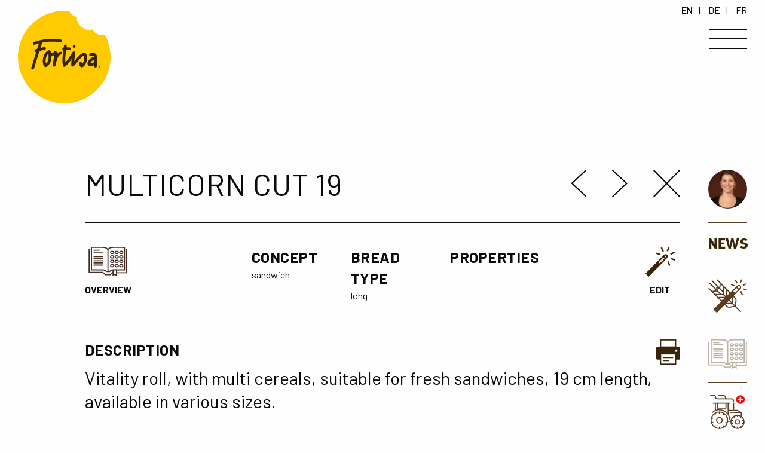

--- FILE ---
content_type: text/html; charset=UTF-8
request_url: https://www.fortisa.ch/de/Katalog/multicorn-cut-19_628
body_size: 3802
content:
<!DOCTYPE html>
<html class="no-js" lang="en">
<head>
    <meta charset="utf-8"/>
    <meta http-equiv="x-ua-compatible" content="ie=edge">
    <meta name="viewport" content="width=device-width, initial-scale=1.0"/>

    <link rel="icon" type="image/png" sizes="32x32" href="/src/img/favicon.png"/>


            
            <link rel="stylesheet" media="screen" href="/src/css/fortisa.css">
        <link rel="stylesheet" media="print" href="/src/css/print.css">

            
    
                
    
    
            <meta property="og:image" content="http://www.fortisa.ch/configurator/buns/recipes/3717/image-thumb__3717___auto_f657f4fe3ac4cb23752ac85adf066242/recipe_0gLaz9bvD5.6c717591.jpg" />
<meta property="og:image:type" content="jpeg" />
<meta property="og:image:width" content="1200" />
<meta property="og:image:height" content="630" />
<meta name="description" content="Ein breites Sortiment an Kleinbroten für den Handel und die Systemgastronomie im Konsumenten- oder Grosspack." />

        
        
        
        
    </head>
<body id="bcontent" data-toggler=".navigation-active">
    
<header class="site_header">
    




<div class="navigation_background"></div>


<nav class="site_navigation" id="main-navigation" data-toggler=".show" itemscope="itemscope"
     itemtype="https://schema.org/SiteNavigationElement">
    <div class="navigation_back_image" id="notshown" data-toggler=".notshown" style="background-image: url(/Webseite/Allgemein/3639/image-thumb__3639__navigationBackground/broetchen-rolls-pain-hamburger-fortisa.e947668a.jpg)"></div>
    <div class="navigation__containter">
        <div class="navigation__grid">
            <div class="navigation__grid__cell navigation__grid__full-cell" aria-label="Language Switch">
                <ul class="language-menu">
                                        <li>
                        <a href="/de/Katalog/multicorn-cut-19_628" aria-label="en" class="active">EN</a>
                    </li>
                                        <li>
                        <a href="/de/multicorn-cut-19_628" aria-label="de" class="">DE</a>
                    </li>
                                        <li>
                        <a href="/fr/Catalogue/multicorn-cut-19_628" aria-label="fr" class="">FR</a>
                    </li>
                                    </ul>
            </div>
                                                <div class="navigation__grid__cell">
                        <ul class="menu">
                            <li class="menu-item main-item" itemprop="name">
                                <a href="/de/Angebot" target="" itemprop="url">
                                Angebot
                                </a>
                            </li>

                                                                                                                                                                                <li class="menu-item" itemprop="name">
                                            <a href="/de/Angebot#produkte" target="" itemprop="url">
                                                Produkte
                                            </a>
                                        </li>
                                                                                                                                                                                        <li class="menu-item" itemprop="name">
                                            <a href="/de/Angebot#dienstleistungen" target="" itemprop="url">
                                                Dienstleistungen
                                            </a>
                                        </li>
                                                                                                                                                                                        <li class="menu-item" itemprop="name">
                                            <a href="/de/Angebot#logistik" target="" itemprop="url">
                                                Logistik
                                            </a>
                                        </li>
                                                                                                                        </ul>
                    </div>
                                                                <div class="navigation__grid__cell">
                        <ul class="menu">
                            <li class="menu-item main-item" itemprop="name">
                                <a href="/de/Produktion" target="" itemprop="url">
                                Produktion
                                </a>
                            </li>

                                                                                                                                                                                <li class="menu-item" itemprop="name">
                                            <a href="/de/Produktion#produktionsstrasse" target="" itemprop="url">
                                                Produktionsstrasse
                                            </a>
                                        </li>
                                                                                                                                                                                        <li class="menu-item" itemprop="name">
                                            <a href="/de/Produktion#lebensmittelsicherheit" target="" itemprop="url">
                                                Lebensmittelsicherheit
                                            </a>
                                        </li>
                                                                                                                                                                                        <li class="menu-item" itemprop="name">
                                            <a href="/de/Produktion#innovation" target="" itemprop="url">
                                                Innovation
                                            </a>
                                        </li>
                                                                                                                        </ul>
                    </div>
                                                                <div class="navigation__grid__cell">
                        <ul class="menu">
                            <li class="menu-item main-item" itemprop="name">
                                <a href="/de/Nachhaltigkeit" target="" itemprop="url">
                                Nachhaltigkeit
                                </a>
                            </li>

                                                                                                                                                                                <li class="menu-item" itemprop="name">
                                            <a href="/de/Nachhaltigkeit#zertifizierung" target="" itemprop="url">
                                                Zertifizierung
                                            </a>
                                        </li>
                                                                                                                                                                                        <li class="menu-item" itemprop="name">
                                            <a href="/de/Nachhaltigkeit#label" target="" itemprop="url">
                                                Label
                                            </a>
                                        </li>
                                                                                                                                                                                        <li class="menu-item" itemprop="name">
                                            <a href="/de/Nachhaltigkeit#rohstoffe" target="" itemprop="url">
                                                Rohstoffe
                                            </a>
                                        </li>
                                                                                                                        </ul>
                    </div>
                                                                <div class="navigation__grid__cell">
                        <ul class="menu">
                            <li class="menu-item main-item" itemprop="name">
                                <a href="/de/Menschen" target="" itemprop="url">
                                Menschen
                                </a>
                            </li>

                                                                                                                                                                                <li class="menu-item" itemprop="name">
                                            <a href="/de/Menschen#team" target="" itemprop="url">
                                                Team
                                            </a>
                                        </li>
                                                                                                                                                                                        <li class="menu-item" itemprop="name">
                                            <a href="/de/Menschen#stellen" target="" itemprop="url">
                                                Stellen
                                            </a>
                                        </li>
                                                                                                                        </ul>
                    </div>
                                                                <div class="navigation__grid__cell">
                        <ul class="menu">
                            <li class="menu-item main-item" itemprop="name">
                                <a href="/de/Unternehmen" target="" itemprop="url">
                                Unternehmen
                                </a>
                            </li>

                                                                                                                                                                                <li class="menu-item" itemprop="name">
                                            <a href="/de/Unternehmen#geschichte" target="" itemprop="url">
                                                Geschichte
                                            </a>
                                        </li>
                                                                                                                                                                                        <li class="menu-item" itemprop="name">
                                            <a href="/de/Unternehmen#louis-studer" target="" itemprop="url">
                                                Louis Studer
                                            </a>
                                        </li>
                                                                                                                                                                                        <li class="menu-item" itemprop="name">
                                            <a href="/de/Unternehmen#fortisa-2-0" target="" itemprop="url">
                                                Fortisa 2.0
                                            </a>
                                        </li>
                                                                                                                        </ul>
                    </div>
                                                                <div class="navigation__grid__cell">
                        <ul class="menu">
                            <li class="menu-item main-item" itemprop="name">
                                <a href="/de/News" target="" itemprop="url">
                                NEWS
                                </a>
                            </li>

                                                    </ul>
                    </div>
                                                                <div class="navigation__grid__cell">
                        <ul class="menu">
                            <li class="menu-item main-item" itemprop="name">
                                <a href="/de/Kontakt" target="" itemprop="url">
                                KONTAKT
                                </a>
                            </li>

                                                                                                                                                                                <li class="menu-item" itemprop="name">
                                            <a href="tel://+41326868787" target="_blank" itemprop="url">
                                                +41 (0)32 686 87 87
                                            </a>
                                        </li>
                                                                                                                        </ul>
                    </div>
                                                                                                                        </div>
    </div>
</nav>
<div class="language-menu-box">
            <a href="/de/Katalog/multicorn-cut-19_628" aria-label="en" class="active">EN</a>
            <a href="/de/multicorn-cut-19_628" aria-label="de" class="">DE</a>
            <a href="/fr/Catalogue/multicorn-cut-19_628" aria-label="fr" class="">FR</a>
    </div>
<div class="side_menu_box">
    <div id="menu-toggler" class="hamburger_box" data-toggle="main-navigation NavBackground bcontent hstatus hmenustat">
        <div id="hstatus" class="hamburger" data-toggler=".crossed"></div>
    </div>
    <div class="hero_menu_standard" id="hmenustat" data-toggler=".hidden">
        
<ul>
            <li class="account_avatar">
            <a data-toggle="contact-box bcontent notshown">
                                    <div class="avatar_container">
                        <img src="/Webseite/Menschen/Team/2195/image-thumb__2195__heroIcon/fortisa-yvonne-hersperger.2bfa32d0.webp" alt="Yvonne Hersperger">
                    </div>
                                <span class="label">Contact</span>
            </a>
        </li>
                <li>
            <a href="/de/News">
            <span class="label -permanent">NEWS
            </a>
        </li>
        <li>
        <a href="https://www.fortisa-configurator.ch/de" target="_blank">
            <img src="/src/images/icons/new_magic_corn.svg" alt="Magic Corn">
            <span class="label">Bun<br>Confi-<br>gurator</span>
        </a>
    </li>
    <li>
        <a href="/de/Katalog" class="is-active">
            <img src="/src/images/icons/new_productcatalog.svg" alt="Katalog">
            <span class="label">Bun<br>Cata-<br>logue</span>
        </a>
    </li>
    <li>
        <a href="http://www.fortisa.ch/de/Nachhaltigkeit#rohstoffe" class="">
            <img src="/src/images/icons/new_tractor.svg" alt="tractor">
            <span class="label">Raw<br>Mate-<br>rials</span>
        </a>
    </li>
</ul>

    </div>
</div>


    <div class="header_container">
        <div id="site-logo" class="logo_box -on-top">
            <a href="/en">
                <img src="/logos/fortisa.svg" alt="Fortisa Logo" />
            </a>
        </div>
    </div>
</header>
        
<div class="contact-box" id="contact-box" data-toggler=".show">
    <div class="contact-box__container">
        <div class="side_menu_box">
            <div class="close hamburger_box" data-toggle="contact-box bcontent notshown">
                <div id="hstatus" class="hamburger crossed" data-toggler=".crossed"></div>
            </div>
        </div>
        <div class="contact-box__grid">
            <div class="contact-box__grid__cell -question">
                <b>Do you have any questions?</b>
                <br>
                <span class="contact-person">
                    Yvonne Hersperger is available:
                </span>
                <br>
                <span class="contact-person">
                    <a href="tel:+41 (0)32 686 87 85">+41 (0)32 686 87 85</a>
                </span>
                <br>
                <span class="contact-person">
                    <a href="mailto:yvonne.hersperger@fortisa.ch">yvonne.hersperger@fortisa.ch</a>
                </span>
            </div>
            <div class="contact-box__address_container">
                <div class="contact-box__address_container">
                    <div class="contact-box__address">
                        <span>Fortisa AG | Langfeldstrasse 22</span>
                        <br>
                        <span>Postfach 215 | 4528 Zuchwil</span>
                    </div>
                    <div class="contact-box__phone">
                        <span>Tel. <a href="tel:+41 (0)32 686 87 87">+41 (0)32 686 87 87</a></span>
                        <br>
                                                    <span><a href="tel:info@fortisa.ch" itemprop="faxNumber">info@fortisa.ch</a></span>
                                            </div>
                </div>
            </div>
        </div>
    </div>
</div>



<main class="site_main" role="main">
        <article class="product">
        <header>
            <div class="product_cell">
                <h1>MULTICORN CUT 19</h1>
                <div class="bun-navigation">
                                            <a href="/de/Katalog/sesame-side-cut-19_705" class="previous-product">
                            <img src="/src/images/icons/prev_arrow.svg" alt="previous bun">
                        </a>
                                                                <a href="/de/Katalog/sesame-20_624" class="next-product">
                            <img src="/src/images/icons/next_arrow.svg" alt="next bun">
                        </a>
                                        <a href="/de/Katalog">
                        <img src="/src/images/icons/close.svg" alt="back to catalogue">
                    </a>
                </div>
            </div>
        </header>
        <main>
            <aside class="product_shortdescription">
                <div class="product_back_link_box">
                    <a href="/de/Katalog">
                        <img src="/src/images/icons/productcatalog.svg" alt="catalogue">
                        <span>overview</span>
                    </a>
                </div>
                <div class="product__section__concept">
                    <h3>concept</h3>
                    <span>

                                                
                    <a href="/de/Katalog#filter_concept-sandwich" class="filter-link">sandwich</a>
                                            </span>
                </div>
                <div class="product__section__breadshape">
                    <h3>bread type</h3>
                    <span>

                                                                        
                            <a href="/de/Katalog#filter_breadshape-long" class="filter-link">long</a>
                                                            </span>
                </div>
                <div class="product__section__characteristics">
                    <h3>properties</h3>
                    <span>

                                    </span>
                </div>
                <div class="product_inno_bun_editor">
                                            <a href="https://www.fortisa-configurator.ch/de/inb0gLaz9bvD5" target="_blank">
                            <img src="/src/images/icons/magicstick_brown.svg" alt="Edit Button">
                            <span class="link_text">edit</span>
                        </a>
                                    </div>
            </aside>
            <div class="product__description">
                <h3>Description</h3>
                <button class="print" onclick="window.print()"><img src="/src/images/icons/print.svg"></button>
                <p>
                    Vitality roll, with multi cereals, suitable for fresh sandwiches, 19 cm length, available in various sizes.
                </p>
            </div>
            <div class="product_data_box">
                <div class="product__preview">
                    <img src="/configurator/buns/recipes/3717/image-thumb__3717__catalogueFull/recipe_0gLaz9bvD5.c8f15fd7.png"
                         alt="MULTICORN CUT 19"/>
                </div>
                <div class="product__characteristics">
                    <canvas id="spider-chart"></canvas>
                </div>
            </div>
        </main>
    </article>
</main>


    <footer class="footer_section">
        <div class="footer_teaser_grid">
            <div class="footer_more_title">
                <h2>About Fortisa</h2>
            </div>
            <div class="footer_container">
                <div class="footer_grid">
                    <div class="footer_teaser">
                                                                                    <a href="/de/Unternehmen"
                                   target=""
                                   class="footer_teaser_box  image ">
                                    <img class="footer_teaser_image"
                                         src="/Webseite/Unternehmen/Header/2189/image-thumb__2189__footerTeaserBox/fortisa-gebaeude-schweiz-zuchwil.602512bf.jpg"
                                         alt="">
                                    <div class="footer_teaser_box_color"></div>
                                    <span class="vertical_align_content">
                            <h3>Unternehmen</h3>
                                                            <span class="text">Wie aus der McDonald’s Bäckerei Fortisa entstand.</span>
                                                    </span>
                                </a>
                                                                                                                <a href="/de/Angebot"
                                   target=""
                                   class="footer_teaser_box  inverted ">
                                    <img class="footer_teaser_image"
                                         src="/Webseite/Angebot/Produkte/2209/image-thumb__2209__footerTeaserBox/convenience-food-gastronomie-fortisa.a3237801.jpg"
                                         alt="">
                                    <div class="footer_teaser_box_color"></div>
                                    <span class="vertical_align_content">
                            <h3>Angebot</h3>
                                                            <span class="text">40’000 Buns pro Minute: Einblick in unsere Industriebäckerei.</span>
                                                    </span>
                                </a>
                                                                                                                <a href="/de/Produktion"
                                   target=""
                                   class="footer_teaser_box  image ">
                                    <img class="footer_teaser_image"
                                         src="/Webseite/Produktion/Header/2323/image-thumb__2323__footerTeaserBox/alter_Header_Produktion.3721b17e.jpg"
                                         alt="">
                                    <div class="footer_teaser_box_color"></div>
                                    <span class="vertical_align_content">
                            <h3>Produktion</h3>
                                                            <span class="text">Wir produzieren nur mit Schweizer Rohstoffen.</span>
                                                    </span>
                                </a>
                                                                        </div>
                </div>
                <div class="footer_address_box" itemtype="http://schema.org/Organization">
                    <div class="footer_address">
                        <div class="footer_address_address" itemtype="http://schema.org/PostalAddress">
                            <span itemprop="name">Fortisa AG |</span>
                            <span itemprop="streetAddress">Langfeldstrasse 22</span>
                            <span itemprop="postbox">Postfach 215 |</span>
                            <span itemprop="city">4528 Zuchwil</span>
                        </div>
                        <div class="footer_address_links">
                            Tel. <a href="tel:+41 (0)32 686 87 87" itemprop="telephone">+41 (0)32 686 87 87</a><br>
                                                        <a href="mailto:info@fortisa.ch" itemprop="email">info@fortisa.ch</a>
                        </div>
                    </div>
                    <div class="footer_email">

                    </div>
                    <div class="footer_socialmedia">
                                                                                                <a href="https://www.linkedin.com/company/fortisa-ltd./">
                            <img src="/src/images/icons/linkedin.svg" alt="Linkedin">
                        </a>
                                            </div>
                </div>
                <div class="footer_links_grid">
                    <div class="footer_links">
                        <a href="/de/Datenschutz">Datenschutz</a>
                        <a href="/de/Impressum">Impressum</a>
                    </div>
                </div>
            </div>
        </div>
    </footer>


        
    <script src="/src/js/app.js"></script>


    <script>
        //<!--
        var characteristicsRadar = new Chart($('#spider-chart'), {
            type: 'radar',
            data: {
                labels: ['soft', 'geschmacksvoll', 'vitality', 'fancy', 'artisanal'],
                datasets: [{
                    data: [3,3,3,1,1],
                    backgroundColor: 'rgba(251, 213, 2, 0.5)',
                    borderColor: 'rgba(0, 0, 0, 0)',
                }]
            },
            options: radarOptions
        });

        window.addEventListener('beforeprint', function (e) {
            //    Chart.instances[0].canvas.style.width = '350px';
            //    Chart.instances[0].canvas.style.height = '230px';
        });
        //-->
    </script>
</body>
</html>


--- FILE ---
content_type: text/css
request_url: https://www.fortisa.ch/src/css/fortisa.css
body_size: 17634
content:
@import url("https://fonts.googleapis.com/css?family=Barlow:300,400,500,600,700&display=swap");@font-face{font-family:'DarwinAlt-Black';src:url("../fonts/37FE03_0_0.eot");src:url("../fonts/37FE03_0_0.eot?#iefix") format("embedded-opentype"),url("../fonts/37FE03_0_0.woff2") format("woff2"),url("../fonts/37FE03_0_0.woff") format("woff"),url("../fonts/37FE03_0_0.ttf") format("truetype")}/*! normalize.css v8.0.0 | MIT License | github.com/necolas/normalize.css */html{line-height:1.15;-webkit-text-size-adjust:100%}body{margin:0}h1{font-size:2em;margin:0.67em 0}hr{-webkit-box-sizing:content-box;box-sizing:content-box;height:0;overflow:visible}pre{font-family:monospace, monospace;font-size:1em}a{background-color:transparent}abbr[title]{border-bottom:none;text-decoration:underline;-webkit-text-decoration:underline dotted;text-decoration:underline dotted}b,strong{font-weight:bolder}code,kbd,samp{font-family:monospace, monospace;font-size:1em}small{font-size:80%}sub,sup{font-size:75%;line-height:0;position:relative;vertical-align:baseline}sub{bottom:-0.25em}sup{top:-0.5em}img{border-style:none}button,input,optgroup,select,textarea{font-family:inherit;font-size:100%;line-height:1.15;margin:0}button,input{overflow:visible}button,select{text-transform:none}button,[type="button"],[type="reset"],[type="submit"]{-webkit-appearance:button}button::-moz-focus-inner,[type="button"]::-moz-focus-inner,[type="reset"]::-moz-focus-inner,[type="submit"]::-moz-focus-inner{border-style:none;padding:0}button:-moz-focusring,[type="button"]:-moz-focusring,[type="reset"]:-moz-focusring,[type="submit"]:-moz-focusring{outline:1px dotted ButtonText}fieldset{padding:0.35em 0.75em 0.625em}legend{-webkit-box-sizing:border-box;box-sizing:border-box;color:inherit;display:table;max-width:100%;padding:0;white-space:normal}progress{vertical-align:baseline}textarea{overflow:auto}[type="checkbox"],[type="radio"]{-webkit-box-sizing:border-box;box-sizing:border-box;padding:0}[type="number"]::-webkit-inner-spin-button,[type="number"]::-webkit-outer-spin-button{height:auto}[type="search"]{-webkit-appearance:textfield;outline-offset:-2px}[type="search"]::-webkit-search-decoration{-webkit-appearance:none}::-webkit-file-upload-button{-webkit-appearance:button;font:inherit}details{display:block}summary{display:list-item}template{display:none}[hidden]{display:none}.foundation-mq{font-family:"small=0em&medium=40em&large=64em&xlarge=75em&xxlarge=90em&xxxlarge=92.5em"}html{-webkit-box-sizing:border-box;box-sizing:border-box;font-size:100%}*,*::before,*::after{-webkit-box-sizing:inherit;box-sizing:inherit}body{margin:0;padding:0;background:#fefefe;font-family:"Barlow",sans-serif;font-weight:normal;line-height:1.5;color:#0a0a0a;-webkit-font-smoothing:antialiased;-moz-osx-font-smoothing:grayscale}img{display:inline-block;vertical-align:middle;max-width:100%;height:auto;-ms-interpolation-mode:bicubic}textarea{height:auto;min-height:50px;border-radius:0}select{-webkit-box-sizing:border-box;box-sizing:border-box;width:100%;border-radius:0}.map_canvas img,.map_canvas embed,.map_canvas object,.mqa-display img,.mqa-display embed,.mqa-display object{max-width:none !important}button{padding:0;-webkit-appearance:none;-moz-appearance:none;appearance:none;border:0;border-radius:0;background:transparent;line-height:1;cursor:pointer}[data-whatinput='mouse'] button{outline:0}pre{overflow:auto}button,input,optgroup,select,textarea{font-family:inherit}.is-visible{display:block !important}.is-hidden{display:none !important}[type='text'],[type='password'],[type='date'],[type='datetime'],[type='datetime-local'],[type='month'],[type='week'],[type='email'],[type='number'],[type='search'],[type='tel'],[type='time'],[type='url'],[type='color'],textarea{display:block;-webkit-box-sizing:border-box;box-sizing:border-box;width:100%;height:2.4375rem;margin:0 0 1rem;padding:.5rem;border:1px solid #cacaca;border-radius:0;background-color:#fefefe;-webkit-box-shadow:inset 0 1px 2px rgba(10,10,10,0.1);box-shadow:inset 0 1px 2px rgba(10,10,10,0.1);font-family:inherit;font-size:1rem;font-weight:normal;line-height:1.5;color:#0a0a0a;-webkit-transition:border-color 0.25s ease-in-out,-webkit-box-shadow 0.5s;transition:border-color 0.25s ease-in-out,-webkit-box-shadow 0.5s;transition:box-shadow 0.5s,border-color 0.25s ease-in-out;transition:box-shadow 0.5s,border-color 0.25s ease-in-out,-webkit-box-shadow 0.5s;-webkit-appearance:none;-moz-appearance:none;appearance:none}[type='text']:focus,[type='password']:focus,[type='date']:focus,[type='datetime']:focus,[type='datetime-local']:focus,[type='month']:focus,[type='week']:focus,[type='email']:focus,[type='number']:focus,[type='search']:focus,[type='tel']:focus,[type='time']:focus,[type='url']:focus,[type='color']:focus,textarea:focus{outline:none;border:1px solid #8a8a8a;background-color:#fefefe;-webkit-box-shadow:0 0 5px #cacaca;box-shadow:0 0 5px #cacaca;-webkit-transition:border-color 0.25s ease-in-out,-webkit-box-shadow 0.5s;transition:border-color 0.25s ease-in-out,-webkit-box-shadow 0.5s;transition:box-shadow 0.5s,border-color 0.25s ease-in-out;transition:box-shadow 0.5s,border-color 0.25s ease-in-out,-webkit-box-shadow 0.5s}textarea{max-width:100%}textarea[rows]{height:auto}input:disabled,input[readonly],textarea:disabled,textarea[readonly]{background-color:#e6e6e6;cursor:not-allowed}[type='submit'],[type='button']{-webkit-appearance:none;-moz-appearance:none;appearance:none;border-radius:0}input[type='search']{-webkit-box-sizing:border-box;box-sizing:border-box}::-webkit-input-placeholder{color:#cacaca}::-moz-placeholder{color:#cacaca}:-ms-input-placeholder{color:#cacaca}::-ms-input-placeholder{color:#cacaca}::placeholder{color:#cacaca}[type='file'],[type='checkbox'],[type='radio']{margin:0 0 1rem}[type='checkbox']+label,[type='radio']+label{display:inline-block;vertical-align:baseline;margin-left:.5rem;margin-right:1rem;margin-bottom:0}[type='checkbox']+label[for],[type='radio']+label[for]{cursor:pointer}label>[type='checkbox'],label>[type='radio']{margin-right:.5rem}[type='file']{width:100%}label{display:block;margin:0;font-size:.875rem;font-weight:normal;line-height:1.8;color:#0a0a0a}label.middle{margin:0 0 1rem;padding:.5625rem 0}.help-text{margin-top:-.5rem;font-size:.8125rem;font-style:italic;color:#0a0a0a}.input-group{display:-webkit-box;display:-ms-flexbox;display:flex;width:100%;margin-bottom:1rem;-webkit-box-align:stretch;-ms-flex-align:stretch;align-items:stretch}.input-group>:first-child,.input-group>:first-child.input-group-button>*{border-radius:0 0 0 0}.input-group>:last-child,.input-group>:last-child.input-group-button>*{border-radius:0 0 0 0}.input-group-label,.input-group-field,.input-group-button,.input-group-button a,.input-group-button input,.input-group-button button,.input-group-button label{margin:0;white-space:nowrap}.input-group-label{padding:0 1rem;border:1px solid #cacaca;background:#e6e6e6;color:#0a0a0a;text-align:center;white-space:nowrap;display:-webkit-box;display:-ms-flexbox;display:flex;-webkit-box-flex:0;-ms-flex:0 0 auto;flex:0 0 auto;-webkit-box-align:center;-ms-flex-align:center;align-items:center}.input-group-label:first-child{border-right:0}.input-group-label:last-child{border-left:0}.input-group-field{border-radius:0;-webkit-box-flex:1;-ms-flex:1 1 0px;flex:1 1 0px;min-width:0}.input-group-button{padding-top:0;padding-bottom:0;text-align:center;display:-webkit-box;display:-ms-flexbox;display:flex;-webkit-box-flex:0;-ms-flex:0 0 auto;flex:0 0 auto}.input-group-button a,.input-group-button input,.input-group-button button,.input-group-button label{-ms-flex-item-align:stretch;align-self:stretch;height:auto;padding-top:0;padding-bottom:0;font-size:1rem}fieldset{margin:0;padding:0;border:0}legend{max-width:100%;margin-bottom:.5rem}.fieldset{margin:1.125rem 0;padding:1.25rem;border:1px solid #cacaca}.fieldset legend{margin:0;margin-left:-.1875rem;padding:0 .1875rem}select{height:2.4375rem;margin:0 0 1rem;padding:.5rem;-webkit-appearance:none;-moz-appearance:none;appearance:none;border:1px solid #cacaca;border-radius:0;background-color:#fefefe;font-family:inherit;font-size:1rem;font-weight:normal;line-height:1.5;color:#0a0a0a;background-image:url("data:image/svg+xml;utf8,<svg xmlns='http://www.w3.org/2000/svg' version='1.1' width='32' height='24' viewBox='0 0 32 24'><polygon points='0,0 32,0 16,24' style='fill: rgb%28138, 138, 138%29'></polygon></svg>");background-origin:content-box;background-position:right -1rem center;background-repeat:no-repeat;background-size:9px 6px;padding-right:1.5rem;-webkit-transition:border-color 0.25s ease-in-out,-webkit-box-shadow 0.5s;transition:border-color 0.25s ease-in-out,-webkit-box-shadow 0.5s;transition:box-shadow 0.5s,border-color 0.25s ease-in-out;transition:box-shadow 0.5s,border-color 0.25s ease-in-out,-webkit-box-shadow 0.5s}@media screen and (min-width: 0\0){select{background-image:url("[data-uri]")}}select:focus{outline:none;border:1px solid #8a8a8a;background-color:#fefefe;-webkit-box-shadow:0 0 5px #cacaca;box-shadow:0 0 5px #cacaca;-webkit-transition:border-color 0.25s ease-in-out,-webkit-box-shadow 0.5s;transition:border-color 0.25s ease-in-out,-webkit-box-shadow 0.5s;transition:box-shadow 0.5s,border-color 0.25s ease-in-out;transition:box-shadow 0.5s,border-color 0.25s ease-in-out,-webkit-box-shadow 0.5s}select:disabled{background-color:#e6e6e6;cursor:not-allowed}select::-ms-expand{display:none}select[multiple]{height:auto;background-image:none}select:not([multiple]){padding-top:0;padding-bottom:0}.is-invalid-input:not(:focus){border-color:#E51010;background-color:#fce6e6}.is-invalid-input:not(:focus)::-webkit-input-placeholder{color:#E51010}.is-invalid-input:not(:focus)::-moz-placeholder{color:#E51010}.is-invalid-input:not(:focus):-ms-input-placeholder{color:#E51010}.is-invalid-input:not(:focus)::-ms-input-placeholder{color:#E51010}.is-invalid-input:not(:focus)::placeholder{color:#E51010}.is-invalid-label{color:#E51010}.form-error{display:none;margin-top:-.5rem;margin-bottom:1rem;font-size:.75rem;font-weight:bold;color:#E51010}.form-error.is-visible{display:block}div,dl,dt,dd,ul,ol,li,h1,h2,h3,h4,.product h1,h5,h6,pre,form,p,blockquote,th,td{margin:0;padding:0}p{margin-bottom:1rem;font-size:inherit;line-height:1.3;text-rendering:optimizeLegibility}em,i{font-style:italic;line-height:inherit}strong,b{font-weight:bold;line-height:inherit}small{font-size:80%;line-height:inherit}h1,.h1,h2,.h2,h3,.h3,h4,.product h1,.h4,h5,.h5,h6,.h6{font-family:"Barlow",sans-serif;font-style:normal;font-weight:normal;color:inherit;text-rendering:optimizeLegibility}h1 small,.h1 small,h2 small,.h2 small,h3 small,.h3 small,h4 small,.product h1 small,.h4 small,h5 small,.h5 small,h6 small,.h6 small{line-height:0;color:#cacaca}h1,.h1{font-size:1.625rem;line-height:1.4;margin-top:0;margin-bottom:.5rem}h2,.h2{font-size:1.125rem;line-height:1.4;margin-top:0;margin-bottom:.5rem}h3,.h3{font-size:1rem;line-height:1.4;margin-top:0;margin-bottom:.5rem}h4,.product h1,.h4{font-size:1.5rem;line-height:1.4;margin-top:0;margin-bottom:.5rem}h5,.h5{font-size:1.0625rem;line-height:1.4;margin-top:0;margin-bottom:.5rem}h6,.h6{font-size:1rem;line-height:1.4;margin-top:0;margin-bottom:.5rem}@media print, screen and (min-width: 40em){h1,.h1{font-size:2.375rem}h2,.h2{font-size:1.5rem}h3,.h3{font-size:1.125rem}h4,.product h1,.h4{font-size:2.125rem}h5,.h5{font-size:1.25rem}h6,.h6{font-size:1rem}}@media print, screen and (min-width: 64em){h1,.h1{font-size:3.4375rem}h2,.h2{font-size:2rem}h3,.h3{font-size:1.375rem}h4,.product h1,.h4{font-size:2.625rem}h5,.h5{font-size:1.25rem}h6,.h6{font-size:1rem}}@media screen and (min-width: 75em){h1,.h1{font-size:4.0625rem}h2,.h2{font-size:2.5rem}h3,.h3{font-size:1.5625rem}h4,.product h1,.h4{font-size:3.125rem}h5,.h5{font-size:1.25rem}h6,.h6{font-size:1rem}}@media screen and (min-width: 90em){h1,.h1{font-size:4.375rem}h2,.h2{font-size:2.5rem}h3,.h3{font-size:1.5625rem}h4,.product h1,.h4{font-size:3.125rem}h5,.h5{font-size:1.25rem}h6,.h6{font-size:1rem}}a{line-height:inherit;color:#0a0a0a;text-decoration:none;cursor:pointer}a:hover,a:focus{color:#090909}a img{border:0}hr{clear:both;max-width:109.375rem;height:0;margin:1.25rem auto;border-top:0;border-right:0;border-bottom:1px solid #cacaca;border-left:0}ul,ol,dl{margin-bottom:1rem;list-style-position:outside;line-height:1.3}li{font-size:inherit}ul{margin-left:1.25rem;list-style-type:disc}ol{margin-left:1.25rem}ul ul,ol ul,ul ol,ol ol{margin-left:1.25rem;margin-bottom:0}dl{margin-bottom:1rem}dl dt{margin-bottom:.3rem;font-weight:bold}blockquote{margin:0 0 1rem;padding:.5625rem 1.25rem 0 1.1875rem;border-left:none}blockquote,blockquote p{line-height:1.3;color:#fefefe}abbr,abbr[title]{border-bottom:1px dotted #0a0a0a;cursor:help;text-decoration:none}figure{margin:0}kbd{margin:0;padding:.125rem .25rem 0;background-color:#e6e6e6;font-family:Consolas,"Liberation Mono",Courier,monospace;color:#0a0a0a}.subheader{margin-top:.2rem;margin-bottom:.5rem;font-weight:normal;line-height:1.4;color:#8a8a8a}.lead{font-size:125%;line-height:1.2}.stat{font-size:2.5rem;line-height:1}p+.stat{margin-top:-1rem}ul.no-bullet,ol.no-bullet{margin-left:0;list-style:none}.cite-block,cite{display:block;color:#8a8a8a;font-size:.8125rem}.cite-block:before,cite:before{content:none}.code-inline,code{border:1px solid #cacaca;background-color:#e6e6e6;font-family:Consolas,"Liberation Mono",Courier,monospace;font-weight:normal;color:#0a0a0a;display:inline;max-width:100%;word-wrap:break-word;padding:.125rem .3125rem .0625rem}.code-block{border:1px solid #cacaca;background-color:#e6e6e6;font-family:Consolas,"Liberation Mono",Courier,monospace;font-weight:normal;color:#0a0a0a;display:block;overflow:auto;white-space:pre;padding:1rem;margin-bottom:1.5rem}.text-left{text-align:left}.text-right{text-align:right}.text-center{text-align:center}.text-justify{text-align:justify}@media print, screen and (min-width: 40em){.medium-text-left{text-align:left}.medium-text-right{text-align:right}.medium-text-center{text-align:center}.medium-text-justify{text-align:justify}}@media print, screen and (min-width: 64em){.large-text-left{text-align:left}.large-text-right{text-align:right}.large-text-center{text-align:center}.large-text-justify{text-align:justify}}.show-for-print{display:none !important}@media print{*{background:transparent !important;color:black !important;-webkit-print-color-adjust:economy;color-adjust:economy;-webkit-box-shadow:none !important;box-shadow:none !important;text-shadow:none !important}.show-for-print{display:block !important}.hide-for-print{display:none !important}table.show-for-print{display:table !important}thead.show-for-print{display:table-header-group !important}tbody.show-for-print{display:table-row-group !important}tr.show-for-print{display:table-row !important}td.show-for-print{display:table-cell !important}th.show-for-print{display:table-cell !important}a,a:visited{text-decoration:underline}a[href]:after{content:" (" attr(href) ")"}.ir a:after,a[href^='javascript:']:after,a[href^='#']:after{content:''}abbr[title]:after{content:" (" attr(title) ")"}pre,blockquote{border:1px solid #8a8a8a;page-break-inside:avoid}thead{display:table-header-group}tr,img{page-break-inside:avoid}img{max-width:100% !important}@page{margin:0.5cm}p,h2,h3{orphans:3;widows:3}h2,h3{page-break-after:avoid}.print-break-inside{page-break-inside:auto}}.grid-container{padding-right:.625rem;padding-left:.625rem;max-width:109.375rem;margin-left:auto;margin-right:auto}@media print, screen and (min-width: 40em){.grid-container{padding-right:.625rem;padding-left:.625rem}}@media print, screen and (min-width: 64em){.grid-container{padding-right:1.875rem;padding-left:1.875rem}}.grid-container.fluid{padding-right:.625rem;padding-left:.625rem;max-width:100%;margin-left:auto;margin-right:auto}@media print, screen and (min-width: 40em){.grid-container.fluid{padding-right:.625rem;padding-left:.625rem}}@media print, screen and (min-width: 64em){.grid-container.fluid{padding-right:1.875rem;padding-left:1.875rem}}.grid-container.full{padding-right:0;padding-left:0;max-width:100%;margin-left:auto;margin-right:auto}.grid-x{display:-webkit-box;display:-ms-flexbox;display:flex;-webkit-box-orient:horizontal;-webkit-box-direction:normal;-ms-flex-flow:row wrap;flex-flow:row wrap}.cell{-webkit-box-flex:0;-ms-flex:0 0 auto;flex:0 0 auto;min-height:0px;min-width:0px;width:100%}.cell.auto{-webkit-box-flex:1;-ms-flex:1 1 0px;flex:1 1 0px}.cell.shrink{-webkit-box-flex:0;-ms-flex:0 0 auto;flex:0 0 auto}.grid-x>.auto{width:auto}.grid-x>.shrink{width:auto}.grid-x>.small-shrink,.grid-x>.small-full,.grid-x>.small-1,.grid-x>.small-2,.grid-x>.small-3,.grid-x>.small-4,.grid-x>.small-5,.grid-x>.small-6,.grid-x>.small-7,.grid-x>.small-8,.grid-x>.small-9,.grid-x>.small-10,.grid-x>.small-11,.grid-x>.small-12{-ms-flex-preferred-size:auto;flex-basis:auto}@media print, screen and (min-width: 40em){.grid-x>.medium-shrink,.grid-x>.medium-full,.grid-x>.medium-1,.grid-x>.medium-2,.grid-x>.medium-3,.grid-x>.medium-4,.grid-x>.medium-5,.grid-x>.medium-6,.grid-x>.medium-7,.grid-x>.medium-8,.grid-x>.medium-9,.grid-x>.medium-10,.grid-x>.medium-11,.grid-x>.medium-12{-ms-flex-preferred-size:auto;flex-basis:auto}}@media print, screen and (min-width: 64em){.grid-x>.large-shrink,.grid-x>.large-full,.grid-x>.large-1,.grid-x>.large-2,.grid-x>.large-3,.grid-x>.large-4,.grid-x>.large-5,.grid-x>.large-6,.grid-x>.large-7,.grid-x>.large-8,.grid-x>.large-9,.grid-x>.large-10,.grid-x>.large-11,.grid-x>.large-12{-ms-flex-preferred-size:auto;flex-basis:auto}}.grid-x>.small-1,.grid-x>.small-2,.grid-x>.small-3,.grid-x>.small-4,.grid-x>.small-5,.grid-x>.small-6,.grid-x>.small-7,.grid-x>.small-8,.grid-x>.small-9,.grid-x>.small-10,.grid-x>.small-11,.grid-x>.small-12{-webkit-box-flex:0;-ms-flex:0 0 auto;flex:0 0 auto}.grid-x>.small-1{width:8.33333%}.grid-x>.small-2{width:16.66667%}.grid-x>.small-3{width:25%}.grid-x>.small-4{width:33.33333%}.grid-x>.small-5{width:41.66667%}.grid-x>.small-6{width:50%}.grid-x>.small-7{width:58.33333%}.grid-x>.small-8{width:66.66667%}.grid-x>.small-9{width:75%}.grid-x>.small-10{width:83.33333%}.grid-x>.small-11{width:91.66667%}.grid-x>.small-12{width:100%}@media print, screen and (min-width: 40em){.grid-x>.medium-auto{-webkit-box-flex:1;-ms-flex:1 1 0px;flex:1 1 0px;width:auto}.grid-x>.medium-shrink,.grid-x>.medium-1,.grid-x>.medium-2,.grid-x>.medium-3,.grid-x>.medium-4,.grid-x>.medium-5,.grid-x>.medium-6,.grid-x>.medium-7,.grid-x>.medium-8,.grid-x>.medium-9,.grid-x>.medium-10,.grid-x>.medium-11,.grid-x>.medium-12{-webkit-box-flex:0;-ms-flex:0 0 auto;flex:0 0 auto}.grid-x>.medium-shrink{width:auto}.grid-x>.medium-1{width:8.33333%}.grid-x>.medium-2{width:16.66667%}.grid-x>.medium-3{width:25%}.grid-x>.medium-4{width:33.33333%}.grid-x>.medium-5{width:41.66667%}.grid-x>.medium-6{width:50%}.grid-x>.medium-7{width:58.33333%}.grid-x>.medium-8{width:66.66667%}.grid-x>.medium-9{width:75%}.grid-x>.medium-10{width:83.33333%}.grid-x>.medium-11{width:91.66667%}.grid-x>.medium-12{width:100%}}@media print, screen and (min-width: 64em){.grid-x>.large-auto{-webkit-box-flex:1;-ms-flex:1 1 0px;flex:1 1 0px;width:auto}.grid-x>.large-shrink,.grid-x>.large-1,.grid-x>.large-2,.grid-x>.large-3,.grid-x>.large-4,.grid-x>.large-5,.grid-x>.large-6,.grid-x>.large-7,.grid-x>.large-8,.grid-x>.large-9,.grid-x>.large-10,.grid-x>.large-11,.grid-x>.large-12{-webkit-box-flex:0;-ms-flex:0 0 auto;flex:0 0 auto}.grid-x>.large-shrink{width:auto}.grid-x>.large-1{width:8.33333%}.grid-x>.large-2{width:16.66667%}.grid-x>.large-3{width:25%}.grid-x>.large-4{width:33.33333%}.grid-x>.large-5{width:41.66667%}.grid-x>.large-6{width:50%}.grid-x>.large-7{width:58.33333%}.grid-x>.large-8{width:66.66667%}.grid-x>.large-9{width:75%}.grid-x>.large-10{width:83.33333%}.grid-x>.large-11{width:91.66667%}.grid-x>.large-12{width:100%}}.grid-margin-x:not(.grid-x)>.cell{width:auto}.grid-margin-y:not(.grid-y)>.cell{height:auto}.grid-margin-x{margin-left:-.625rem;margin-right:-.625rem}@media print, screen and (min-width: 40em){.grid-margin-x{margin-left:-.625rem;margin-right:-.625rem}}@media print, screen and (min-width: 64em){.grid-margin-x{margin-left:-1.875rem;margin-right:-1.875rem}}.grid-margin-x>.cell{width:calc(100% - 1.25rem);margin-left:.625rem;margin-right:.625rem}@media print, screen and (min-width: 40em){.grid-margin-x>.cell{width:calc(100% - 1.25rem);margin-left:.625rem;margin-right:.625rem}}@media print, screen and (min-width: 64em){.grid-margin-x>.cell{width:calc(100% - 3.75rem);margin-left:1.875rem;margin-right:1.875rem}}.grid-margin-x>.auto{width:auto}.grid-margin-x>.shrink{width:auto}.grid-margin-x>.small-1{width:calc(8.33333% - 1.25rem)}.grid-margin-x>.small-2{width:calc(16.66667% - 1.25rem)}.grid-margin-x>.small-3{width:calc(25% - 1.25rem)}.grid-margin-x>.small-4{width:calc(33.33333% - 1.25rem)}.grid-margin-x>.small-5{width:calc(41.66667% - 1.25rem)}.grid-margin-x>.small-6{width:calc(50% - 1.25rem)}.grid-margin-x>.small-7{width:calc(58.33333% - 1.25rem)}.grid-margin-x>.small-8{width:calc(66.66667% - 1.25rem)}.grid-margin-x>.small-9{width:calc(75% - 1.25rem)}.grid-margin-x>.small-10{width:calc(83.33333% - 1.25rem)}.grid-margin-x>.small-11{width:calc(91.66667% - 1.25rem)}.grid-margin-x>.small-12{width:calc(100% - 1.25rem)}@media print, screen and (min-width: 40em){.grid-margin-x>.auto{width:auto}.grid-margin-x>.shrink{width:auto}.grid-margin-x>.small-1{width:calc(8.33333% - 1.25rem)}.grid-margin-x>.small-2{width:calc(16.66667% - 1.25rem)}.grid-margin-x>.small-3{width:calc(25% - 1.25rem)}.grid-margin-x>.small-4{width:calc(33.33333% - 1.25rem)}.grid-margin-x>.small-5{width:calc(41.66667% - 1.25rem)}.grid-margin-x>.small-6{width:calc(50% - 1.25rem)}.grid-margin-x>.small-7{width:calc(58.33333% - 1.25rem)}.grid-margin-x>.small-8{width:calc(66.66667% - 1.25rem)}.grid-margin-x>.small-9{width:calc(75% - 1.25rem)}.grid-margin-x>.small-10{width:calc(83.33333% - 1.25rem)}.grid-margin-x>.small-11{width:calc(91.66667% - 1.25rem)}.grid-margin-x>.small-12{width:calc(100% - 1.25rem)}.grid-margin-x>.medium-auto{width:auto}.grid-margin-x>.medium-shrink{width:auto}.grid-margin-x>.medium-1{width:calc(8.33333% - 1.25rem)}.grid-margin-x>.medium-2{width:calc(16.66667% - 1.25rem)}.grid-margin-x>.medium-3{width:calc(25% - 1.25rem)}.grid-margin-x>.medium-4{width:calc(33.33333% - 1.25rem)}.grid-margin-x>.medium-5{width:calc(41.66667% - 1.25rem)}.grid-margin-x>.medium-6{width:calc(50% - 1.25rem)}.grid-margin-x>.medium-7{width:calc(58.33333% - 1.25rem)}.grid-margin-x>.medium-8{width:calc(66.66667% - 1.25rem)}.grid-margin-x>.medium-9{width:calc(75% - 1.25rem)}.grid-margin-x>.medium-10{width:calc(83.33333% - 1.25rem)}.grid-margin-x>.medium-11{width:calc(91.66667% - 1.25rem)}.grid-margin-x>.medium-12{width:calc(100% - 1.25rem)}}@media print, screen and (min-width: 64em){.grid-margin-x>.auto{width:auto}.grid-margin-x>.shrink{width:auto}.grid-margin-x>.small-1{width:calc(8.33333% - 3.75rem)}.grid-margin-x>.small-2{width:calc(16.66667% - 3.75rem)}.grid-margin-x>.small-3{width:calc(25% - 3.75rem)}.grid-margin-x>.small-4{width:calc(33.33333% - 3.75rem)}.grid-margin-x>.small-5{width:calc(41.66667% - 3.75rem)}.grid-margin-x>.small-6{width:calc(50% - 3.75rem)}.grid-margin-x>.small-7{width:calc(58.33333% - 3.75rem)}.grid-margin-x>.small-8{width:calc(66.66667% - 3.75rem)}.grid-margin-x>.small-9{width:calc(75% - 3.75rem)}.grid-margin-x>.small-10{width:calc(83.33333% - 3.75rem)}.grid-margin-x>.small-11{width:calc(91.66667% - 3.75rem)}.grid-margin-x>.small-12{width:calc(100% - 3.75rem)}.grid-margin-x>.medium-auto{width:auto}.grid-margin-x>.medium-shrink{width:auto}.grid-margin-x>.medium-1{width:calc(8.33333% - 3.75rem)}.grid-margin-x>.medium-2{width:calc(16.66667% - 3.75rem)}.grid-margin-x>.medium-3{width:calc(25% - 3.75rem)}.grid-margin-x>.medium-4{width:calc(33.33333% - 3.75rem)}.grid-margin-x>.medium-5{width:calc(41.66667% - 3.75rem)}.grid-margin-x>.medium-6{width:calc(50% - 3.75rem)}.grid-margin-x>.medium-7{width:calc(58.33333% - 3.75rem)}.grid-margin-x>.medium-8{width:calc(66.66667% - 3.75rem)}.grid-margin-x>.medium-9{width:calc(75% - 3.75rem)}.grid-margin-x>.medium-10{width:calc(83.33333% - 3.75rem)}.grid-margin-x>.medium-11{width:calc(91.66667% - 3.75rem)}.grid-margin-x>.medium-12{width:calc(100% - 3.75rem)}.grid-margin-x>.large-auto{width:auto}.grid-margin-x>.large-shrink{width:auto}.grid-margin-x>.large-1{width:calc(8.33333% - 3.75rem)}.grid-margin-x>.large-2{width:calc(16.66667% - 3.75rem)}.grid-margin-x>.large-3{width:calc(25% - 3.75rem)}.grid-margin-x>.large-4{width:calc(33.33333% - 3.75rem)}.grid-margin-x>.large-5{width:calc(41.66667% - 3.75rem)}.grid-margin-x>.large-6{width:calc(50% - 3.75rem)}.grid-margin-x>.large-7{width:calc(58.33333% - 3.75rem)}.grid-margin-x>.large-8{width:calc(66.66667% - 3.75rem)}.grid-margin-x>.large-9{width:calc(75% - 3.75rem)}.grid-margin-x>.large-10{width:calc(83.33333% - 3.75rem)}.grid-margin-x>.large-11{width:calc(91.66667% - 3.75rem)}.grid-margin-x>.large-12{width:calc(100% - 3.75rem)}}.grid-padding-x .grid-padding-x{margin-right:-.625rem;margin-left:-.625rem}@media print, screen and (min-width: 40em){.grid-padding-x .grid-padding-x{margin-right:-.625rem;margin-left:-.625rem}}@media print, screen and (min-width: 64em){.grid-padding-x .grid-padding-x{margin-right:-1.875rem;margin-left:-1.875rem}}.grid-container:not(.full)>.grid-padding-x{margin-right:-.625rem;margin-left:-.625rem}@media print, screen and (min-width: 40em){.grid-container:not(.full)>.grid-padding-x{margin-right:-.625rem;margin-left:-.625rem}}@media print, screen and (min-width: 64em){.grid-container:not(.full)>.grid-padding-x{margin-right:-1.875rem;margin-left:-1.875rem}}.grid-padding-x>.cell{padding-right:.625rem;padding-left:.625rem}@media print, screen and (min-width: 40em){.grid-padding-x>.cell{padding-right:.625rem;padding-left:.625rem}}@media print, screen and (min-width: 64em){.grid-padding-x>.cell{padding-right:1.875rem;padding-left:1.875rem}}.small-up-1>.cell{width:100%}.small-up-2>.cell{width:50%}.small-up-3>.cell{width:33.33333%}.small-up-4>.cell{width:25%}.small-up-5>.cell{width:20%}.small-up-6>.cell{width:16.66667%}.small-up-7>.cell{width:14.28571%}.small-up-8>.cell{width:12.5%}@media print, screen and (min-width: 40em){.medium-up-1>.cell{width:100%}.medium-up-2>.cell{width:50%}.medium-up-3>.cell{width:33.33333%}.medium-up-4>.cell{width:25%}.medium-up-5>.cell{width:20%}.medium-up-6>.cell{width:16.66667%}.medium-up-7>.cell{width:14.28571%}.medium-up-8>.cell{width:12.5%}}@media print, screen and (min-width: 64em){.large-up-1>.cell{width:100%}.large-up-2>.cell{width:50%}.large-up-3>.cell{width:33.33333%}.large-up-4>.cell{width:25%}.large-up-5>.cell{width:20%}.large-up-6>.cell{width:16.66667%}.large-up-7>.cell{width:14.28571%}.large-up-8>.cell{width:12.5%}}.grid-margin-x.small-up-1>.cell{width:calc(100% - 1.25rem)}.grid-margin-x.small-up-2>.cell{width:calc(50% - 1.25rem)}.grid-margin-x.small-up-3>.cell{width:calc(33.33333% - 1.25rem)}.grid-margin-x.small-up-4>.cell{width:calc(25% - 1.25rem)}.grid-margin-x.small-up-5>.cell{width:calc(20% - 1.25rem)}.grid-margin-x.small-up-6>.cell{width:calc(16.66667% - 1.25rem)}.grid-margin-x.small-up-7>.cell{width:calc(14.28571% - 1.25rem)}.grid-margin-x.small-up-8>.cell{width:calc(12.5% - 1.25rem)}@media print, screen and (min-width: 40em){.grid-margin-x.small-up-1>.cell{width:calc(100% - 1.25rem)}.grid-margin-x.small-up-2>.cell{width:calc(50% - 1.25rem)}.grid-margin-x.small-up-3>.cell{width:calc(33.33333% - 1.25rem)}.grid-margin-x.small-up-4>.cell{width:calc(25% - 1.25rem)}.grid-margin-x.small-up-5>.cell{width:calc(20% - 1.25rem)}.grid-margin-x.small-up-6>.cell{width:calc(16.66667% - 1.25rem)}.grid-margin-x.small-up-7>.cell{width:calc(14.28571% - 1.25rem)}.grid-margin-x.small-up-8>.cell{width:calc(12.5% - 1.25rem)}.grid-margin-x.medium-up-1>.cell{width:calc(100% - 1.25rem)}.grid-margin-x.medium-up-2>.cell{width:calc(50% - 1.25rem)}.grid-margin-x.medium-up-3>.cell{width:calc(33.33333% - 1.25rem)}.grid-margin-x.medium-up-4>.cell{width:calc(25% - 1.25rem)}.grid-margin-x.medium-up-5>.cell{width:calc(20% - 1.25rem)}.grid-margin-x.medium-up-6>.cell{width:calc(16.66667% - 1.25rem)}.grid-margin-x.medium-up-7>.cell{width:calc(14.28571% - 1.25rem)}.grid-margin-x.medium-up-8>.cell{width:calc(12.5% - 1.25rem)}}@media print, screen and (min-width: 64em){.grid-margin-x.small-up-1>.cell{width:calc(100% - 3.75rem)}.grid-margin-x.medium-up-1>.cell{width:calc(100% - 3.75rem)}.grid-margin-x.small-up-2>.cell{width:calc(50% - 3.75rem)}.grid-margin-x.medium-up-2>.cell{width:calc(50% - 3.75rem)}.grid-margin-x.small-up-3>.cell{width:calc(33.33333% - 3.75rem)}.grid-margin-x.medium-up-3>.cell{width:calc(33.33333% - 3.75rem)}.grid-margin-x.small-up-4>.cell{width:calc(25% - 3.75rem)}.grid-margin-x.medium-up-4>.cell{width:calc(25% - 3.75rem)}.grid-margin-x.small-up-5>.cell{width:calc(20% - 3.75rem)}.grid-margin-x.medium-up-5>.cell{width:calc(20% - 3.75rem)}.grid-margin-x.small-up-6>.cell{width:calc(16.66667% - 3.75rem)}.grid-margin-x.medium-up-6>.cell{width:calc(16.66667% - 3.75rem)}.grid-margin-x.small-up-7>.cell{width:calc(14.28571% - 3.75rem)}.grid-margin-x.medium-up-7>.cell{width:calc(14.28571% - 3.75rem)}.grid-margin-x.small-up-8>.cell{width:calc(12.5% - 3.75rem)}.grid-margin-x.medium-up-8>.cell{width:calc(12.5% - 3.75rem)}.grid-margin-x.large-up-1>.cell{width:calc(100% - 3.75rem)}.grid-margin-x.large-up-2>.cell{width:calc(50% - 3.75rem)}.grid-margin-x.large-up-3>.cell{width:calc(33.33333% - 3.75rem)}.grid-margin-x.large-up-4>.cell{width:calc(25% - 3.75rem)}.grid-margin-x.large-up-5>.cell{width:calc(20% - 3.75rem)}.grid-margin-x.large-up-6>.cell{width:calc(16.66667% - 3.75rem)}.grid-margin-x.large-up-7>.cell{width:calc(14.28571% - 3.75rem)}.grid-margin-x.large-up-8>.cell{width:calc(12.5% - 3.75rem)}}.small-margin-collapse{margin-right:0;margin-left:0}.small-margin-collapse>.cell{margin-right:0;margin-left:0}.small-margin-collapse>.small-1{width:8.33333%}.small-margin-collapse>.small-2{width:16.66667%}.small-margin-collapse>.small-3{width:25%}.small-margin-collapse>.small-4{width:33.33333%}.small-margin-collapse>.small-5{width:41.66667%}.small-margin-collapse>.small-6{width:50%}.small-margin-collapse>.small-7{width:58.33333%}.small-margin-collapse>.small-8{width:66.66667%}.small-margin-collapse>.small-9{width:75%}.small-margin-collapse>.small-10{width:83.33333%}.small-margin-collapse>.small-11{width:91.66667%}.small-margin-collapse>.small-12{width:100%}@media print, screen and (min-width: 40em){.small-margin-collapse>.medium-1{width:8.33333%}.small-margin-collapse>.medium-2{width:16.66667%}.small-margin-collapse>.medium-3{width:25%}.small-margin-collapse>.medium-4{width:33.33333%}.small-margin-collapse>.medium-5{width:41.66667%}.small-margin-collapse>.medium-6{width:50%}.small-margin-collapse>.medium-7{width:58.33333%}.small-margin-collapse>.medium-8{width:66.66667%}.small-margin-collapse>.medium-9{width:75%}.small-margin-collapse>.medium-10{width:83.33333%}.small-margin-collapse>.medium-11{width:91.66667%}.small-margin-collapse>.medium-12{width:100%}}@media print, screen and (min-width: 64em){.small-margin-collapse>.large-1{width:8.33333%}.small-margin-collapse>.large-2{width:16.66667%}.small-margin-collapse>.large-3{width:25%}.small-margin-collapse>.large-4{width:33.33333%}.small-margin-collapse>.large-5{width:41.66667%}.small-margin-collapse>.large-6{width:50%}.small-margin-collapse>.large-7{width:58.33333%}.small-margin-collapse>.large-8{width:66.66667%}.small-margin-collapse>.large-9{width:75%}.small-margin-collapse>.large-10{width:83.33333%}.small-margin-collapse>.large-11{width:91.66667%}.small-margin-collapse>.large-12{width:100%}}.small-padding-collapse{margin-right:0;margin-left:0}.small-padding-collapse>.cell{padding-right:0;padding-left:0}@media print, screen and (min-width: 40em){.medium-margin-collapse{margin-right:0;margin-left:0}.medium-margin-collapse>.cell{margin-right:0;margin-left:0}}@media print, screen and (min-width: 40em){.medium-margin-collapse>.small-1{width:8.33333%}.medium-margin-collapse>.small-2{width:16.66667%}.medium-margin-collapse>.small-3{width:25%}.medium-margin-collapse>.small-4{width:33.33333%}.medium-margin-collapse>.small-5{width:41.66667%}.medium-margin-collapse>.small-6{width:50%}.medium-margin-collapse>.small-7{width:58.33333%}.medium-margin-collapse>.small-8{width:66.66667%}.medium-margin-collapse>.small-9{width:75%}.medium-margin-collapse>.small-10{width:83.33333%}.medium-margin-collapse>.small-11{width:91.66667%}.medium-margin-collapse>.small-12{width:100%}}@media print, screen and (min-width: 40em){.medium-margin-collapse>.medium-1{width:8.33333%}.medium-margin-collapse>.medium-2{width:16.66667%}.medium-margin-collapse>.medium-3{width:25%}.medium-margin-collapse>.medium-4{width:33.33333%}.medium-margin-collapse>.medium-5{width:41.66667%}.medium-margin-collapse>.medium-6{width:50%}.medium-margin-collapse>.medium-7{width:58.33333%}.medium-margin-collapse>.medium-8{width:66.66667%}.medium-margin-collapse>.medium-9{width:75%}.medium-margin-collapse>.medium-10{width:83.33333%}.medium-margin-collapse>.medium-11{width:91.66667%}.medium-margin-collapse>.medium-12{width:100%}}@media print, screen and (min-width: 64em){.medium-margin-collapse>.large-1{width:8.33333%}.medium-margin-collapse>.large-2{width:16.66667%}.medium-margin-collapse>.large-3{width:25%}.medium-margin-collapse>.large-4{width:33.33333%}.medium-margin-collapse>.large-5{width:41.66667%}.medium-margin-collapse>.large-6{width:50%}.medium-margin-collapse>.large-7{width:58.33333%}.medium-margin-collapse>.large-8{width:66.66667%}.medium-margin-collapse>.large-9{width:75%}.medium-margin-collapse>.large-10{width:83.33333%}.medium-margin-collapse>.large-11{width:91.66667%}.medium-margin-collapse>.large-12{width:100%}}@media print, screen and (min-width: 40em){.medium-padding-collapse{margin-right:0;margin-left:0}.medium-padding-collapse>.cell{padding-right:0;padding-left:0}}@media print, screen and (min-width: 64em){.large-margin-collapse{margin-right:0;margin-left:0}.large-margin-collapse>.cell{margin-right:0;margin-left:0}}@media print, screen and (min-width: 64em){.large-margin-collapse>.small-1{width:8.33333%}.large-margin-collapse>.small-2{width:16.66667%}.large-margin-collapse>.small-3{width:25%}.large-margin-collapse>.small-4{width:33.33333%}.large-margin-collapse>.small-5{width:41.66667%}.large-margin-collapse>.small-6{width:50%}.large-margin-collapse>.small-7{width:58.33333%}.large-margin-collapse>.small-8{width:66.66667%}.large-margin-collapse>.small-9{width:75%}.large-margin-collapse>.small-10{width:83.33333%}.large-margin-collapse>.small-11{width:91.66667%}.large-margin-collapse>.small-12{width:100%}}@media print, screen and (min-width: 64em){.large-margin-collapse>.medium-1{width:8.33333%}.large-margin-collapse>.medium-2{width:16.66667%}.large-margin-collapse>.medium-3{width:25%}.large-margin-collapse>.medium-4{width:33.33333%}.large-margin-collapse>.medium-5{width:41.66667%}.large-margin-collapse>.medium-6{width:50%}.large-margin-collapse>.medium-7{width:58.33333%}.large-margin-collapse>.medium-8{width:66.66667%}.large-margin-collapse>.medium-9{width:75%}.large-margin-collapse>.medium-10{width:83.33333%}.large-margin-collapse>.medium-11{width:91.66667%}.large-margin-collapse>.medium-12{width:100%}}@media print, screen and (min-width: 64em){.large-margin-collapse>.large-1{width:8.33333%}.large-margin-collapse>.large-2{width:16.66667%}.large-margin-collapse>.large-3{width:25%}.large-margin-collapse>.large-4{width:33.33333%}.large-margin-collapse>.large-5{width:41.66667%}.large-margin-collapse>.large-6{width:50%}.large-margin-collapse>.large-7{width:58.33333%}.large-margin-collapse>.large-8{width:66.66667%}.large-margin-collapse>.large-9{width:75%}.large-margin-collapse>.large-10{width:83.33333%}.large-margin-collapse>.large-11{width:91.66667%}.large-margin-collapse>.large-12{width:100%}}@media print, screen and (min-width: 64em){.large-padding-collapse{margin-right:0;margin-left:0}.large-padding-collapse>.cell{padding-right:0;padding-left:0}}.small-offset-0{margin-left:0%}.grid-margin-x>.small-offset-0{margin-left:calc(0% + .625rem)}.small-offset-1{margin-left:8.33333%}.grid-margin-x>.small-offset-1{margin-left:calc(8.33333% + .625rem)}.small-offset-2{margin-left:16.66667%}.grid-margin-x>.small-offset-2{margin-left:calc(16.66667% + .625rem)}.small-offset-3{margin-left:25%}.grid-margin-x>.small-offset-3{margin-left:calc(25% + .625rem)}.small-offset-4{margin-left:33.33333%}.grid-margin-x>.small-offset-4{margin-left:calc(33.33333% + .625rem)}.small-offset-5{margin-left:41.66667%}.grid-margin-x>.small-offset-5{margin-left:calc(41.66667% + .625rem)}.small-offset-6{margin-left:50%}.grid-margin-x>.small-offset-6{margin-left:calc(50% + .625rem)}.small-offset-7{margin-left:58.33333%}.grid-margin-x>.small-offset-7{margin-left:calc(58.33333% + .625rem)}.small-offset-8{margin-left:66.66667%}.grid-margin-x>.small-offset-8{margin-left:calc(66.66667% + .625rem)}.small-offset-9{margin-left:75%}.grid-margin-x>.small-offset-9{margin-left:calc(75% + .625rem)}.small-offset-10{margin-left:83.33333%}.grid-margin-x>.small-offset-10{margin-left:calc(83.33333% + .625rem)}.small-offset-11{margin-left:91.66667%}.grid-margin-x>.small-offset-11{margin-left:calc(91.66667% + .625rem)}@media print, screen and (min-width: 40em){.medium-offset-0{margin-left:0%}.grid-margin-x>.medium-offset-0{margin-left:calc(0% + .625rem)}.medium-offset-1{margin-left:8.33333%}.grid-margin-x>.medium-offset-1{margin-left:calc(8.33333% + .625rem)}.medium-offset-2{margin-left:16.66667%}.grid-margin-x>.medium-offset-2{margin-left:calc(16.66667% + .625rem)}.medium-offset-3{margin-left:25%}.grid-margin-x>.medium-offset-3{margin-left:calc(25% + .625rem)}.medium-offset-4{margin-left:33.33333%}.grid-margin-x>.medium-offset-4{margin-left:calc(33.33333% + .625rem)}.medium-offset-5{margin-left:41.66667%}.grid-margin-x>.medium-offset-5{margin-left:calc(41.66667% + .625rem)}.medium-offset-6{margin-left:50%}.grid-margin-x>.medium-offset-6{margin-left:calc(50% + .625rem)}.medium-offset-7{margin-left:58.33333%}.grid-margin-x>.medium-offset-7{margin-left:calc(58.33333% + .625rem)}.medium-offset-8{margin-left:66.66667%}.grid-margin-x>.medium-offset-8{margin-left:calc(66.66667% + .625rem)}.medium-offset-9{margin-left:75%}.grid-margin-x>.medium-offset-9{margin-left:calc(75% + .625rem)}.medium-offset-10{margin-left:83.33333%}.grid-margin-x>.medium-offset-10{margin-left:calc(83.33333% + .625rem)}.medium-offset-11{margin-left:91.66667%}.grid-margin-x>.medium-offset-11{margin-left:calc(91.66667% + .625rem)}}@media print, screen and (min-width: 64em){.large-offset-0{margin-left:0%}.grid-margin-x>.large-offset-0{margin-left:calc(0% + 1.875rem)}.large-offset-1{margin-left:8.33333%}.grid-margin-x>.large-offset-1{margin-left:calc(8.33333% + 1.875rem)}.large-offset-2{margin-left:16.66667%}.grid-margin-x>.large-offset-2{margin-left:calc(16.66667% + 1.875rem)}.large-offset-3{margin-left:25%}.grid-margin-x>.large-offset-3{margin-left:calc(25% + 1.875rem)}.large-offset-4{margin-left:33.33333%}.grid-margin-x>.large-offset-4{margin-left:calc(33.33333% + 1.875rem)}.large-offset-5{margin-left:41.66667%}.grid-margin-x>.large-offset-5{margin-left:calc(41.66667% + 1.875rem)}.large-offset-6{margin-left:50%}.grid-margin-x>.large-offset-6{margin-left:calc(50% + 1.875rem)}.large-offset-7{margin-left:58.33333%}.grid-margin-x>.large-offset-7{margin-left:calc(58.33333% + 1.875rem)}.large-offset-8{margin-left:66.66667%}.grid-margin-x>.large-offset-8{margin-left:calc(66.66667% + 1.875rem)}.large-offset-9{margin-left:75%}.grid-margin-x>.large-offset-9{margin-left:calc(75% + 1.875rem)}.large-offset-10{margin-left:83.33333%}.grid-margin-x>.large-offset-10{margin-left:calc(83.33333% + 1.875rem)}.large-offset-11{margin-left:91.66667%}.grid-margin-x>.large-offset-11{margin-left:calc(91.66667% + 1.875rem)}}.grid-y{display:-webkit-box;display:-ms-flexbox;display:flex;-webkit-box-orient:vertical;-webkit-box-direction:normal;-ms-flex-flow:column nowrap;flex-flow:column nowrap}.grid-y>.cell{height:auto;max-height:none}.grid-y>.auto{height:auto}.grid-y>.shrink{height:auto}.grid-y>.small-shrink,.grid-y>.small-full,.grid-y>.small-1,.grid-y>.small-2,.grid-y>.small-3,.grid-y>.small-4,.grid-y>.small-5,.grid-y>.small-6,.grid-y>.small-7,.grid-y>.small-8,.grid-y>.small-9,.grid-y>.small-10,.grid-y>.small-11,.grid-y>.small-12{-ms-flex-preferred-size:auto;flex-basis:auto}@media print, screen and (min-width: 40em){.grid-y>.medium-shrink,.grid-y>.medium-full,.grid-y>.medium-1,.grid-y>.medium-2,.grid-y>.medium-3,.grid-y>.medium-4,.grid-y>.medium-5,.grid-y>.medium-6,.grid-y>.medium-7,.grid-y>.medium-8,.grid-y>.medium-9,.grid-y>.medium-10,.grid-y>.medium-11,.grid-y>.medium-12{-ms-flex-preferred-size:auto;flex-basis:auto}}@media print, screen and (min-width: 64em){.grid-y>.large-shrink,.grid-y>.large-full,.grid-y>.large-1,.grid-y>.large-2,.grid-y>.large-3,.grid-y>.large-4,.grid-y>.large-5,.grid-y>.large-6,.grid-y>.large-7,.grid-y>.large-8,.grid-y>.large-9,.grid-y>.large-10,.grid-y>.large-11,.grid-y>.large-12{-ms-flex-preferred-size:auto;flex-basis:auto}}.grid-y>.small-1,.grid-y>.small-2,.grid-y>.small-3,.grid-y>.small-4,.grid-y>.small-5,.grid-y>.small-6,.grid-y>.small-7,.grid-y>.small-8,.grid-y>.small-9,.grid-y>.small-10,.grid-y>.small-11,.grid-y>.small-12{-webkit-box-flex:0;-ms-flex:0 0 auto;flex:0 0 auto}.grid-y>.small-1{height:8.33333%}.grid-y>.small-2{height:16.66667%}.grid-y>.small-3{height:25%}.grid-y>.small-4{height:33.33333%}.grid-y>.small-5{height:41.66667%}.grid-y>.small-6{height:50%}.grid-y>.small-7{height:58.33333%}.grid-y>.small-8{height:66.66667%}.grid-y>.small-9{height:75%}.grid-y>.small-10{height:83.33333%}.grid-y>.small-11{height:91.66667%}.grid-y>.small-12{height:100%}@media print, screen and (min-width: 40em){.grid-y>.medium-auto{-webkit-box-flex:1;-ms-flex:1 1 0px;flex:1 1 0px;height:auto}.grid-y>.medium-shrink,.grid-y>.medium-1,.grid-y>.medium-2,.grid-y>.medium-3,.grid-y>.medium-4,.grid-y>.medium-5,.grid-y>.medium-6,.grid-y>.medium-7,.grid-y>.medium-8,.grid-y>.medium-9,.grid-y>.medium-10,.grid-y>.medium-11,.grid-y>.medium-12{-webkit-box-flex:0;-ms-flex:0 0 auto;flex:0 0 auto}.grid-y>.medium-shrink{height:auto}.grid-y>.medium-1{height:8.33333%}.grid-y>.medium-2{height:16.66667%}.grid-y>.medium-3{height:25%}.grid-y>.medium-4{height:33.33333%}.grid-y>.medium-5{height:41.66667%}.grid-y>.medium-6{height:50%}.grid-y>.medium-7{height:58.33333%}.grid-y>.medium-8{height:66.66667%}.grid-y>.medium-9{height:75%}.grid-y>.medium-10{height:83.33333%}.grid-y>.medium-11{height:91.66667%}.grid-y>.medium-12{height:100%}}@media print, screen and (min-width: 64em){.grid-y>.large-auto{-webkit-box-flex:1;-ms-flex:1 1 0px;flex:1 1 0px;height:auto}.grid-y>.large-shrink,.grid-y>.large-1,.grid-y>.large-2,.grid-y>.large-3,.grid-y>.large-4,.grid-y>.large-5,.grid-y>.large-6,.grid-y>.large-7,.grid-y>.large-8,.grid-y>.large-9,.grid-y>.large-10,.grid-y>.large-11,.grid-y>.large-12{-webkit-box-flex:0;-ms-flex:0 0 auto;flex:0 0 auto}.grid-y>.large-shrink{height:auto}.grid-y>.large-1{height:8.33333%}.grid-y>.large-2{height:16.66667%}.grid-y>.large-3{height:25%}.grid-y>.large-4{height:33.33333%}.grid-y>.large-5{height:41.66667%}.grid-y>.large-6{height:50%}.grid-y>.large-7{height:58.33333%}.grid-y>.large-8{height:66.66667%}.grid-y>.large-9{height:75%}.grid-y>.large-10{height:83.33333%}.grid-y>.large-11{height:91.66667%}.grid-y>.large-12{height:100%}}.grid-padding-y .grid-padding-y{margin-top:-.625rem;margin-bottom:-.625rem}@media print, screen and (min-width: 40em){.grid-padding-y .grid-padding-y{margin-top:-.625rem;margin-bottom:-.625rem}}@media print, screen and (min-width: 64em){.grid-padding-y .grid-padding-y{margin-top:-1.875rem;margin-bottom:-1.875rem}}.grid-padding-y>.cell{padding-top:.625rem;padding-bottom:.625rem}@media print, screen and (min-width: 40em){.grid-padding-y>.cell{padding-top:.625rem;padding-bottom:.625rem}}@media print, screen and (min-width: 64em){.grid-padding-y>.cell{padding-top:1.875rem;padding-bottom:1.875rem}}.grid-margin-y{margin-top:-.625rem;margin-bottom:-.625rem}@media print, screen and (min-width: 40em){.grid-margin-y{margin-top:-.625rem;margin-bottom:-.625rem}}@media print, screen and (min-width: 64em){.grid-margin-y{margin-top:-1.875rem;margin-bottom:-1.875rem}}.grid-margin-y>.cell{height:calc(100% - 1.25rem);margin-top:.625rem;margin-bottom:.625rem}@media print, screen and (min-width: 40em){.grid-margin-y>.cell{height:calc(100% - 1.25rem);margin-top:.625rem;margin-bottom:.625rem}}@media print, screen and (min-width: 64em){.grid-margin-y>.cell{height:calc(100% - 3.75rem);margin-top:1.875rem;margin-bottom:1.875rem}}.grid-margin-y>.auto{height:auto}.grid-margin-y>.shrink{height:auto}.grid-margin-y>.small-1{height:calc(8.33333% - 1.25rem)}.grid-margin-y>.small-2{height:calc(16.66667% - 1.25rem)}.grid-margin-y>.small-3{height:calc(25% - 1.25rem)}.grid-margin-y>.small-4{height:calc(33.33333% - 1.25rem)}.grid-margin-y>.small-5{height:calc(41.66667% - 1.25rem)}.grid-margin-y>.small-6{height:calc(50% - 1.25rem)}.grid-margin-y>.small-7{height:calc(58.33333% - 1.25rem)}.grid-margin-y>.small-8{height:calc(66.66667% - 1.25rem)}.grid-margin-y>.small-9{height:calc(75% - 1.25rem)}.grid-margin-y>.small-10{height:calc(83.33333% - 1.25rem)}.grid-margin-y>.small-11{height:calc(91.66667% - 1.25rem)}.grid-margin-y>.small-12{height:calc(100% - 1.25rem)}@media print, screen and (min-width: 40em){.grid-margin-y>.auto{height:auto}.grid-margin-y>.shrink{height:auto}.grid-margin-y>.small-1{height:calc(8.33333% - 1.25rem)}.grid-margin-y>.small-2{height:calc(16.66667% - 1.25rem)}.grid-margin-y>.small-3{height:calc(25% - 1.25rem)}.grid-margin-y>.small-4{height:calc(33.33333% - 1.25rem)}.grid-margin-y>.small-5{height:calc(41.66667% - 1.25rem)}.grid-margin-y>.small-6{height:calc(50% - 1.25rem)}.grid-margin-y>.small-7{height:calc(58.33333% - 1.25rem)}.grid-margin-y>.small-8{height:calc(66.66667% - 1.25rem)}.grid-margin-y>.small-9{height:calc(75% - 1.25rem)}.grid-margin-y>.small-10{height:calc(83.33333% - 1.25rem)}.grid-margin-y>.small-11{height:calc(91.66667% - 1.25rem)}.grid-margin-y>.small-12{height:calc(100% - 1.25rem)}.grid-margin-y>.medium-auto{height:auto}.grid-margin-y>.medium-shrink{height:auto}.grid-margin-y>.medium-1{height:calc(8.33333% - 1.25rem)}.grid-margin-y>.medium-2{height:calc(16.66667% - 1.25rem)}.grid-margin-y>.medium-3{height:calc(25% - 1.25rem)}.grid-margin-y>.medium-4{height:calc(33.33333% - 1.25rem)}.grid-margin-y>.medium-5{height:calc(41.66667% - 1.25rem)}.grid-margin-y>.medium-6{height:calc(50% - 1.25rem)}.grid-margin-y>.medium-7{height:calc(58.33333% - 1.25rem)}.grid-margin-y>.medium-8{height:calc(66.66667% - 1.25rem)}.grid-margin-y>.medium-9{height:calc(75% - 1.25rem)}.grid-margin-y>.medium-10{height:calc(83.33333% - 1.25rem)}.grid-margin-y>.medium-11{height:calc(91.66667% - 1.25rem)}.grid-margin-y>.medium-12{height:calc(100% - 1.25rem)}}@media print, screen and (min-width: 64em){.grid-margin-y>.auto{height:auto}.grid-margin-y>.shrink{height:auto}.grid-margin-y>.small-1{height:calc(8.33333% - 3.75rem)}.grid-margin-y>.small-2{height:calc(16.66667% - 3.75rem)}.grid-margin-y>.small-3{height:calc(25% - 3.75rem)}.grid-margin-y>.small-4{height:calc(33.33333% - 3.75rem)}.grid-margin-y>.small-5{height:calc(41.66667% - 3.75rem)}.grid-margin-y>.small-6{height:calc(50% - 3.75rem)}.grid-margin-y>.small-7{height:calc(58.33333% - 3.75rem)}.grid-margin-y>.small-8{height:calc(66.66667% - 3.75rem)}.grid-margin-y>.small-9{height:calc(75% - 3.75rem)}.grid-margin-y>.small-10{height:calc(83.33333% - 3.75rem)}.grid-margin-y>.small-11{height:calc(91.66667% - 3.75rem)}.grid-margin-y>.small-12{height:calc(100% - 3.75rem)}.grid-margin-y>.medium-auto{height:auto}.grid-margin-y>.medium-shrink{height:auto}.grid-margin-y>.medium-1{height:calc(8.33333% - 3.75rem)}.grid-margin-y>.medium-2{height:calc(16.66667% - 3.75rem)}.grid-margin-y>.medium-3{height:calc(25% - 3.75rem)}.grid-margin-y>.medium-4{height:calc(33.33333% - 3.75rem)}.grid-margin-y>.medium-5{height:calc(41.66667% - 3.75rem)}.grid-margin-y>.medium-6{height:calc(50% - 3.75rem)}.grid-margin-y>.medium-7{height:calc(58.33333% - 3.75rem)}.grid-margin-y>.medium-8{height:calc(66.66667% - 3.75rem)}.grid-margin-y>.medium-9{height:calc(75% - 3.75rem)}.grid-margin-y>.medium-10{height:calc(83.33333% - 3.75rem)}.grid-margin-y>.medium-11{height:calc(91.66667% - 3.75rem)}.grid-margin-y>.medium-12{height:calc(100% - 3.75rem)}.grid-margin-y>.large-auto{height:auto}.grid-margin-y>.large-shrink{height:auto}.grid-margin-y>.large-1{height:calc(8.33333% - 3.75rem)}.grid-margin-y>.large-2{height:calc(16.66667% - 3.75rem)}.grid-margin-y>.large-3{height:calc(25% - 3.75rem)}.grid-margin-y>.large-4{height:calc(33.33333% - 3.75rem)}.grid-margin-y>.large-5{height:calc(41.66667% - 3.75rem)}.grid-margin-y>.large-6{height:calc(50% - 3.75rem)}.grid-margin-y>.large-7{height:calc(58.33333% - 3.75rem)}.grid-margin-y>.large-8{height:calc(66.66667% - 3.75rem)}.grid-margin-y>.large-9{height:calc(75% - 3.75rem)}.grid-margin-y>.large-10{height:calc(83.33333% - 3.75rem)}.grid-margin-y>.large-11{height:calc(91.66667% - 3.75rem)}.grid-margin-y>.large-12{height:calc(100% - 3.75rem)}}.grid-frame{overflow:hidden;position:relative;-ms-flex-wrap:nowrap;flex-wrap:nowrap;-webkit-box-align:stretch;-ms-flex-align:stretch;align-items:stretch;width:100vw}.cell .grid-frame{width:100%}.cell-block{overflow-x:auto;max-width:100%;-webkit-overflow-scrolling:touch;-ms-overflow-style:-ms-autohiding-scrollbar}.cell-block-y{overflow-y:auto;max-height:100%;min-height:100%;-webkit-overflow-scrolling:touch;-ms-overflow-style:-ms-autohiding-scrollbar}.cell-block-container{display:-webkit-box;display:-ms-flexbox;display:flex;-webkit-box-orient:vertical;-webkit-box-direction:normal;-ms-flex-direction:column;flex-direction:column;max-height:100%}.cell-block-container>.grid-x{max-height:100%;-ms-flex-wrap:nowrap;flex-wrap:nowrap}@media print, screen and (min-width: 40em){.medium-grid-frame{overflow:hidden;position:relative;-ms-flex-wrap:nowrap;flex-wrap:nowrap;-webkit-box-align:stretch;-ms-flex-align:stretch;align-items:stretch;width:100vw}.cell .medium-grid-frame{width:100%}.medium-cell-block{overflow-x:auto;max-width:100%;-webkit-overflow-scrolling:touch;-ms-overflow-style:-ms-autohiding-scrollbar}.medium-cell-block-container{display:-webkit-box;display:-ms-flexbox;display:flex;-webkit-box-orient:vertical;-webkit-box-direction:normal;-ms-flex-direction:column;flex-direction:column;max-height:100%}.medium-cell-block-container>.grid-x{max-height:100%;-ms-flex-wrap:nowrap;flex-wrap:nowrap}.medium-cell-block-y{overflow-y:auto;max-height:100%;min-height:100%;-webkit-overflow-scrolling:touch;-ms-overflow-style:-ms-autohiding-scrollbar}}@media print, screen and (min-width: 64em){.large-grid-frame{overflow:hidden;position:relative;-ms-flex-wrap:nowrap;flex-wrap:nowrap;-webkit-box-align:stretch;-ms-flex-align:stretch;align-items:stretch;width:100vw}.cell .large-grid-frame{width:100%}.large-cell-block{overflow-x:auto;max-width:100%;-webkit-overflow-scrolling:touch;-ms-overflow-style:-ms-autohiding-scrollbar}.large-cell-block-container{display:-webkit-box;display:-ms-flexbox;display:flex;-webkit-box-orient:vertical;-webkit-box-direction:normal;-ms-flex-direction:column;flex-direction:column;max-height:100%}.large-cell-block-container>.grid-x{max-height:100%;-ms-flex-wrap:nowrap;flex-wrap:nowrap}.large-cell-block-y{overflow-y:auto;max-height:100%;min-height:100%;-webkit-overflow-scrolling:touch;-ms-overflow-style:-ms-autohiding-scrollbar}}.grid-y.grid-frame{width:auto;overflow:hidden;position:relative;-ms-flex-wrap:nowrap;flex-wrap:nowrap;-webkit-box-align:stretch;-ms-flex-align:stretch;align-items:stretch;height:100vh}@media print, screen and (min-width: 40em){.grid-y.medium-grid-frame{width:auto;overflow:hidden;position:relative;-ms-flex-wrap:nowrap;flex-wrap:nowrap;-webkit-box-align:stretch;-ms-flex-align:stretch;align-items:stretch;height:100vh}}@media print, screen and (min-width: 64em){.grid-y.large-grid-frame{width:auto;overflow:hidden;position:relative;-ms-flex-wrap:nowrap;flex-wrap:nowrap;-webkit-box-align:stretch;-ms-flex-align:stretch;align-items:stretch;height:100vh}}.cell .grid-y.grid-frame{height:100%}@media print, screen and (min-width: 40em){.cell .grid-y.medium-grid-frame{height:100%}}@media print, screen and (min-width: 64em){.cell .grid-y.large-grid-frame{height:100%}}.grid-margin-y{margin-top:-.625rem;margin-bottom:-.625rem}@media print, screen and (min-width: 40em){.grid-margin-y{margin-top:-.625rem;margin-bottom:-.625rem}}@media print, screen and (min-width: 64em){.grid-margin-y{margin-top:-1.875rem;margin-bottom:-1.875rem}}.grid-margin-y>.cell{height:calc(100% - 1.25rem);margin-top:.625rem;margin-bottom:.625rem}@media print, screen and (min-width: 40em){.grid-margin-y>.cell{height:calc(100% - 1.25rem);margin-top:.625rem;margin-bottom:.625rem}}@media print, screen and (min-width: 64em){.grid-margin-y>.cell{height:calc(100% - 3.75rem);margin-top:1.875rem;margin-bottom:1.875rem}}.grid-margin-y>.auto{height:auto}.grid-margin-y>.shrink{height:auto}.grid-margin-y>.small-1{height:calc(8.33333% - 1.25rem)}.grid-margin-y>.small-2{height:calc(16.66667% - 1.25rem)}.grid-margin-y>.small-3{height:calc(25% - 1.25rem)}.grid-margin-y>.small-4{height:calc(33.33333% - 1.25rem)}.grid-margin-y>.small-5{height:calc(41.66667% - 1.25rem)}.grid-margin-y>.small-6{height:calc(50% - 1.25rem)}.grid-margin-y>.small-7{height:calc(58.33333% - 1.25rem)}.grid-margin-y>.small-8{height:calc(66.66667% - 1.25rem)}.grid-margin-y>.small-9{height:calc(75% - 1.25rem)}.grid-margin-y>.small-10{height:calc(83.33333% - 1.25rem)}.grid-margin-y>.small-11{height:calc(91.66667% - 1.25rem)}.grid-margin-y>.small-12{height:calc(100% - 1.25rem)}@media print, screen and (min-width: 40em){.grid-margin-y>.auto{height:auto}.grid-margin-y>.shrink{height:auto}.grid-margin-y>.small-1{height:calc(8.33333% - 1.25rem)}.grid-margin-y>.small-2{height:calc(16.66667% - 1.25rem)}.grid-margin-y>.small-3{height:calc(25% - 1.25rem)}.grid-margin-y>.small-4{height:calc(33.33333% - 1.25rem)}.grid-margin-y>.small-5{height:calc(41.66667% - 1.25rem)}.grid-margin-y>.small-6{height:calc(50% - 1.25rem)}.grid-margin-y>.small-7{height:calc(58.33333% - 1.25rem)}.grid-margin-y>.small-8{height:calc(66.66667% - 1.25rem)}.grid-margin-y>.small-9{height:calc(75% - 1.25rem)}.grid-margin-y>.small-10{height:calc(83.33333% - 1.25rem)}.grid-margin-y>.small-11{height:calc(91.66667% - 1.25rem)}.grid-margin-y>.small-12{height:calc(100% - 1.25rem)}.grid-margin-y>.medium-auto{height:auto}.grid-margin-y>.medium-shrink{height:auto}.grid-margin-y>.medium-1{height:calc(8.33333% - 1.25rem)}.grid-margin-y>.medium-2{height:calc(16.66667% - 1.25rem)}.grid-margin-y>.medium-3{height:calc(25% - 1.25rem)}.grid-margin-y>.medium-4{height:calc(33.33333% - 1.25rem)}.grid-margin-y>.medium-5{height:calc(41.66667% - 1.25rem)}.grid-margin-y>.medium-6{height:calc(50% - 1.25rem)}.grid-margin-y>.medium-7{height:calc(58.33333% - 1.25rem)}.grid-margin-y>.medium-8{height:calc(66.66667% - 1.25rem)}.grid-margin-y>.medium-9{height:calc(75% - 1.25rem)}.grid-margin-y>.medium-10{height:calc(83.33333% - 1.25rem)}.grid-margin-y>.medium-11{height:calc(91.66667% - 1.25rem)}.grid-margin-y>.medium-12{height:calc(100% - 1.25rem)}}@media print, screen and (min-width: 64em){.grid-margin-y>.auto{height:auto}.grid-margin-y>.shrink{height:auto}.grid-margin-y>.small-1{height:calc(8.33333% - 3.75rem)}.grid-margin-y>.small-2{height:calc(16.66667% - 3.75rem)}.grid-margin-y>.small-3{height:calc(25% - 3.75rem)}.grid-margin-y>.small-4{height:calc(33.33333% - 3.75rem)}.grid-margin-y>.small-5{height:calc(41.66667% - 3.75rem)}.grid-margin-y>.small-6{height:calc(50% - 3.75rem)}.grid-margin-y>.small-7{height:calc(58.33333% - 3.75rem)}.grid-margin-y>.small-8{height:calc(66.66667% - 3.75rem)}.grid-margin-y>.small-9{height:calc(75% - 3.75rem)}.grid-margin-y>.small-10{height:calc(83.33333% - 3.75rem)}.grid-margin-y>.small-11{height:calc(91.66667% - 3.75rem)}.grid-margin-y>.small-12{height:calc(100% - 3.75rem)}.grid-margin-y>.medium-auto{height:auto}.grid-margin-y>.medium-shrink{height:auto}.grid-margin-y>.medium-1{height:calc(8.33333% - 3.75rem)}.grid-margin-y>.medium-2{height:calc(16.66667% - 3.75rem)}.grid-margin-y>.medium-3{height:calc(25% - 3.75rem)}.grid-margin-y>.medium-4{height:calc(33.33333% - 3.75rem)}.grid-margin-y>.medium-5{height:calc(41.66667% - 3.75rem)}.grid-margin-y>.medium-6{height:calc(50% - 3.75rem)}.grid-margin-y>.medium-7{height:calc(58.33333% - 3.75rem)}.grid-margin-y>.medium-8{height:calc(66.66667% - 3.75rem)}.grid-margin-y>.medium-9{height:calc(75% - 3.75rem)}.grid-margin-y>.medium-10{height:calc(83.33333% - 3.75rem)}.grid-margin-y>.medium-11{height:calc(91.66667% - 3.75rem)}.grid-margin-y>.medium-12{height:calc(100% - 3.75rem)}.grid-margin-y>.large-auto{height:auto}.grid-margin-y>.large-shrink{height:auto}.grid-margin-y>.large-1{height:calc(8.33333% - 3.75rem)}.grid-margin-y>.large-2{height:calc(16.66667% - 3.75rem)}.grid-margin-y>.large-3{height:calc(25% - 3.75rem)}.grid-margin-y>.large-4{height:calc(33.33333% - 3.75rem)}.grid-margin-y>.large-5{height:calc(41.66667% - 3.75rem)}.grid-margin-y>.large-6{height:calc(50% - 3.75rem)}.grid-margin-y>.large-7{height:calc(58.33333% - 3.75rem)}.grid-margin-y>.large-8{height:calc(66.66667% - 3.75rem)}.grid-margin-y>.large-9{height:calc(75% - 3.75rem)}.grid-margin-y>.large-10{height:calc(83.33333% - 3.75rem)}.grid-margin-y>.large-11{height:calc(91.66667% - 3.75rem)}.grid-margin-y>.large-12{height:calc(100% - 3.75rem)}}.grid-frame.grid-margin-y{height:calc(100vh + 1.25rem)}@media print, screen and (min-width: 40em){.grid-frame.grid-margin-y{height:calc(100vh + 1.25rem)}}@media print, screen and (min-width: 64em){.grid-frame.grid-margin-y{height:calc(100vh + 3.75rem)}}@media print, screen and (min-width: 40em){.grid-margin-y.medium-grid-frame{height:calc(100vh + 1.25rem)}}@media print, screen and (min-width: 64em){.grid-margin-y.large-grid-frame{height:calc(100vh + 3.75rem)}}.responsive-embed,.flex-video{position:relative;height:0;margin-bottom:1rem;padding-bottom:75%;overflow:hidden}.responsive-embed iframe,.responsive-embed object,.responsive-embed embed,.responsive-embed video,.flex-video iframe,.flex-video object,.flex-video embed,.flex-video video{position:absolute;top:0;left:0;width:100%;height:100%}.responsive-embed.widescreen,.flex-video.widescreen{padding-bottom:56.25%}.float-left{float:left !important}.float-right{float:right !important}.float-center{display:block;margin-right:auto;margin-left:auto}.clearfix::before,.clearfix::after{display:table;content:' ';-ms-flex-preferred-size:0;flex-basis:0;-webkit-box-ordinal-group:2;-ms-flex-order:1;order:1}.clearfix::after{clear:both}.hide{display:none !important}.invisible{visibility:hidden}@media print, screen and (max-width: 39.99875em){.hide-for-small-only{display:none !important}}@media screen and (max-width: 0em), screen and (min-width: 40em){.show-for-small-only{display:none !important}}@media print, screen and (min-width: 40em){.hide-for-medium{display:none !important}}@media screen and (max-width: 39.99875em){.show-for-medium{display:none !important}}@media print, screen and (min-width: 40em) and (max-width: 63.99875em){.hide-for-medium-only{display:none !important}}@media screen and (max-width: 39.99875em), screen and (min-width: 64em){.show-for-medium-only{display:none !important}}@media print, screen and (min-width: 64em){.hide-for-large{display:none !important}}@media screen and (max-width: 63.99875em){.show-for-large{display:none !important}}@media print, screen and (min-width: 64em) and (max-width: 74.99875em){.hide-for-large-only{display:none !important}}@media screen and (max-width: 63.99875em), screen and (min-width: 75em){.show-for-large-only{display:none !important}}.show-for-sr,.show-on-focus{position:absolute !important;width:1px !important;height:1px !important;padding:0 !important;overflow:hidden !important;clip:rect(0, 0, 0, 0) !important;white-space:nowrap !important;border:0 !important}.show-on-focus:active,.show-on-focus:focus{position:static !important;width:auto !important;height:auto !important;overflow:visible !important;clip:auto !important;white-space:normal !important}.show-for-landscape,.hide-for-portrait{display:block !important}@media screen and (orientation: landscape){.show-for-landscape,.hide-for-portrait{display:block !important}}@media screen and (orientation: portrait){.show-for-landscape,.hide-for-portrait{display:none !important}}.hide-for-landscape,.show-for-portrait{display:none !important}@media screen and (orientation: landscape){.hide-for-landscape,.show-for-portrait{display:none !important}}@media screen and (orientation: portrait){.hide-for-landscape,.show-for-portrait{display:block !important}}.site_header{width:100%;position:absolute;z-index:30}@media print, screen and (min-width: 40em){.site_header{height:12.5rem;position:fixed}}@media screen and (min-width: 48em){.site_header{height:.0625rem}}.header_container{padding-right:.625rem;padding-left:.625rem;max-width:109.375rem;margin-left:auto;margin-right:auto;position:relative;width:100%;min-height:6.25rem;z-index:-1}@media print, screen and (min-width: 40em){.header_container{padding-right:.625rem;padding-left:.625rem}}@media print, screen and (min-width: 64em){.header_container{padding-right:1.875rem;padding-left:1.875rem}}@media screen and (min-width: 48em){.header_container{min-height:initial}}.side_menu_box{position:absolute;z-index:99;text-align:center}@media print, screen and (min-width: 40em){.side_menu_box{margin:0 1.875rem}}.side_menu_box .hamburger{display:inline-block}.logo_box{position:absolute;margin:0 1.25rem;z-index:0;left:0;text-align:center;top:.875rem}@media print, screen and (min-width: 40em){.logo_box{top:1.8125rem;margin:0 1.875rem}}@media print, screen and (min-width: 64em){.logo_box{top:1.125rem}}.logo_box img{width:2.1875rem;-webkit-transition:width 400ms ease-in-out;transition:width 400ms ease-in-out}@media print, screen and (min-width: 40em){.logo_box img{width:3.75rem}}@media print, screen and (min-width: 64em){.logo_box img{width:4.875rem}}@media screen and (min-width: 92.5em){.logo_box img{width:7.5rem}}.logo_box.-on-top img{width:4.5rem}@media print, screen and (min-width: 40em){.logo_box.-on-top img{width:7.5rem}}@media print, screen and (min-width: 64em){.logo_box.-on-top img{width:9.6875rem}}@media screen and (min-width: 92.5em){.logo_box.-on-top img{width:11.875rem}}.side_menu_box{right:0;top:1.25rem;cursor:pointer;display:inline-block;position:fixed;right:1.25rem}@media print, screen and (min-width: 40em){.side_menu_box{top:2.375rem;right:0;position:absolute}}@media print, screen and (min-width: 64em){.side_menu_box{top:1.875rem}}.navigation-active .language-menu-box{display:none}.hamburger_box{position:relative;width:1.875rem;height:2.1875rem;top:.75rem;left:50%;-webkit-transform:translateX(-50%);-ms-transform:translateX(-50%);transform:translateX(-50%)}@media print, screen and (min-width: 40em){.hamburger_box{width:3rem}}@media screen and (min-width: 75em){.hamburger_box{width:4rem;height:2.125rem;top:1.125rem}}.hamburger{background-color:#0a0a0a;display:block;width:1.875rem;height:2px;position:absolute;top:0;left:0;right:0;max-width:100%;-webkit-transition:-webkit-transform .4s ease-out;transition:-webkit-transform .4s ease-out;transition:transform .4s ease-out;transition:transform .4s ease-out, -webkit-transform .4s ease-out}@media print, screen and (min-width: 40em){.hamburger{width:3rem}}@media screen and (min-width: 75em){.hamburger{width:4rem}}.hamburger::before,.hamburger::after{background-color:inherit;content:"";height:inherit;display:block;-webkit-transform:rotate(0);-ms-transform:rotate(0);transform:rotate(0);-webkit-transition:-webkit-transform .4s ease-out;transition:-webkit-transform .4s ease-out;transition:transform .4s ease-out;transition:transform .4s ease-out, -webkit-transform .4s ease-out;width:inherit}.hamburger::before{-webkit-transform:translateY(8px);-ms-transform:translateY(8px);transform:translateY(8px);opacity:1;-webkit-transition:opacity .4s ease-out;transition:opacity .4s ease-out}@media print, screen and (min-width: 40em){.hamburger::before{-webkit-transform:translateY(16px);-ms-transform:translateY(16px);transform:translateY(16px)}}.hamburger::after{-webkit-transform:translateY(14px);-ms-transform:translateY(14px);transform:translateY(14px);-webkit-transition:-webkit-transform .4s ease-out;transition:-webkit-transform .4s ease-out;transition:transform .4s ease-out;transition:transform .4s ease-out, -webkit-transform .4s ease-out}@media print, screen and (min-width: 40em){.hamburger::after{-webkit-transform:translateY(30px);-ms-transform:translateY(30px);transform:translateY(30px)}}.hamburger.crossed{background-color:#fefefe;-webkit-transform:translateY(10px) rotate(45deg);-ms-transform:translateY(10px) rotate(45deg);transform:translateY(10px) rotate(45deg);z-index:100}@media print, screen and (min-width: 40em){.hamburger.crossed{-webkit-transform:translateY(18px) rotate(45deg);-ms-transform:translateY(18px) rotate(45deg);transform:translateY(18px) rotate(45deg)}}.hamburger.crossed::before,.hamburger.crossed::after{-webkit-transform-origin:center;-ms-transform-origin:center;transform-origin:center}.hamburger.crossed::before{opacity:0}.hamburger.crossed::after{-webkit-transform:translateY(-1px) rotate(-90deg);-ms-transform:translateY(-1px) rotate(-90deg);transform:translateY(-1px) rotate(-90deg)}.navigation-active{overflow-x:hidden;overflow-y:auto}.navigation-active .logo_box{display:none}.language-menu-box{display:none;position:absolute;top:.3125rem;right:1.875rem;width:8.75rem;text-align:right;z-index:0}@media print, screen and (min-width: 40em){.language-menu-box{display:block}}.language-menu-box a{opacity:1;-webkit-transition:opacity 400ms ease-in-out;transition:opacity 400ms ease-in-out}.language-menu-box a.active{font-weight:600}.language-menu-box a:hover{opacity:0.5}.language-menu-box a:hover::after{content:'|';background-color:transparent}.language-menu-box a::after{padding:0 .625rem;font-weight:400;content:'|';background-color:transparent}.language-menu-box a:last-child::after{padding:0;content:''}.navigation-active{position:fixed;width:100%}@media print, screen and (min-width: 40em){.navigation-active{position:absolute}}.navigation-active .hero_menu_standard{display:none}.navigation-active .navigation_background{position:fixed;background-color:rgba(254,254,254,0.6);width:100%;height:100vh;z-index:-1}.navigation-active .navigation_back_image{width:100%;height:100%;position:fixed;z-index:-1;top:0;background-repeat:no-repeat;background-position:center;background-size:cover;background-color:rgba(10,10,10,0.6);background-blend-mode:overlay}@media print, screen and (min-width: 40em){.navigation-active .navigation_back_image{position:absolute}}.navigation-active .navigation_back_image.notshown{display:none}.site_navigation{display:none;width:100%;padding-top:1.875rem;top:0;bottom:0;position:fixed;overflow-y:scroll;overflow-x:hidden}@media print, screen and (min-width: 40em){.site_navigation{position:relative;overflow-y:hidden;padding-top:3.75rem}}@media print, screen and (min-width: 64em){.site_navigation{padding-top:3rem}}.site_navigation.show{display:block}.site_navigation .navigation__containter{padding-right:.625rem;padding-left:.625rem;max-width:109.375rem;margin-left:auto;margin-right:auto;margin:0 auto}@media print, screen and (min-width: 40em){.site_navigation .navigation__containter{padding-right:.625rem;padding-left:.625rem}}@media print, screen and (min-width: 64em){.site_navigation .navigation__containter{padding-right:1.875rem;padding-left:1.875rem}}.site_navigation .navigation__grid{display:-webkit-box;display:-ms-flexbox;display:flex;-webkit-box-orient:horizontal;-webkit-box-direction:normal;-ms-flex-flow:row wrap;flex-flow:row wrap}.site_navigation .navigation__grid .navigation__grid__cell{-webkit-box-flex:0;-ms-flex:0 0 auto;flex:0 0 auto;width:calc(100% - 1.25rem);margin-left:.625rem;margin-right:.625rem;margin-bottom:1.875rem}@media print, screen and (min-width: 40em){.site_navigation .navigation__grid .navigation__grid__cell{-webkit-box-flex:0;-ms-flex:0 0 auto;flex:0 0 auto;width:calc(50% - 1.25rem);margin-left:.625rem;margin-right:.625rem;margin-bottom:2.8125rem}}@media print, screen and (min-width: 64em){.site_navigation .navigation__grid .navigation__grid__cell{-webkit-box-flex:0;-ms-flex:0 0 auto;flex:0 0 auto;width:calc(33.33333% - 3.75rem);margin-left:1.875rem;margin-right:1.875rem;margin-bottom:5.625rem}}@media print, screen and (min-width: 40em){.site_navigation .navigation__grid .navigation__grid__full-cell{-webkit-box-flex:0;-ms-flex:0 0 auto;flex:0 0 auto;width:calc(100% - 1.25rem);margin-left:.625rem;margin-right:.625rem;margin-top:-.9375rem}}@media print, screen and (min-width: 64em){.site_navigation .navigation__grid .navigation__grid__full-cell{-webkit-box-flex:0;-ms-flex:0 0 auto;flex:0 0 auto;width:calc(100% - 3.75rem);margin-left:1.875rem;margin-right:1.875rem;margin-top:-.625rem}}@media screen and (min-width: 75em){.site_navigation .navigation__grid .navigation__grid__full-cell{-webkit-box-flex:0;-ms-flex:0 0 auto;flex:0 0 auto;width:calc(100% - 3.75rem);margin-left:1.875rem;margin-right:1.875rem}}.site_navigation .navigation__grid .navigation__grid__full-cell .language-menu{margin:0;list-style:none}.site_navigation .navigation__grid .navigation__grid__full-cell .language-menu li{float:left;font-size:1.125rem}@media print, screen and (min-width: 40em){.site_navigation .navigation__grid .navigation__grid__full-cell .language-menu li{font-size:1.25rem}}@media print, screen and (min-width: 40em){.site_navigation .navigation__grid .navigation__grid__full-cell .language-menu li{font-size:1.375rem}}.site_navigation .navigation__grid .navigation__grid__full-cell .language-menu li::after{padding:0 .625rem;content:'|';color:#fefefe}.site_navigation .navigation__grid .navigation__grid__full-cell .language-menu li:last-of-type::after{content:''}.site_navigation .navigation__grid .navigation__grid__full-cell .language-menu a{color:#fefefe}.site_navigation .navigation__grid .navigation__grid__full-cell .language-menu a:hover{color:rgba(254,254,254,0.4)}.site_navigation .navigation__grid .navigation__grid__full-cell .language-menu a.active{font-weight:600}.site_navigation .navigation__grid .navigation__grid__full-cell .language-menu a.active:after{font-weight:400}.site_navigation .menu{list-style:none;margin:0}.site_navigation .menu .menu-item{font-size:1.25rem;line-height:1.5em}@media print, screen and (min-width: 40em){.site_navigation .menu .menu-item{font-size:1.5625rem;line-height:1.5em}}@media screen and (min-width: 75em){.site_navigation .menu .menu-item{font-size:1.875rem}}@media screen and (min-width: 92.5em){.site_navigation .menu .menu-item{font-size:2.3125rem}}.site_navigation .menu .menu-item a{color:#fefefe}.site_navigation .menu .menu-item a:hover{color:rgba(254,254,254,0.6)}.site_navigation .menu .menu-item.main-item{font-family:DarwinAlt-Black;font-size:1.5625rem;letter-spacing:0.02em}@media print, screen and (min-width: 40em){.site_navigation .menu .menu-item.main-item{font-size:1.875rem}}@media screen and (min-width: 75em){.site_navigation .menu .menu-item.main-item{font-size:2.5rem}}@media screen and (min-width: 92.5em){.site_navigation .menu .menu-item.main-item{font-size:3.125rem}}.site_navigation .menu .menu-item.main-item a{text-transform:uppercase}.hero_section{background-color:#F3F1EC;height:78vh;width:100%;position:relative;z-index:0}@media print, screen and (min-width: 40em){.hero_section{height:80vh}}@media print, screen and (min-width: 64em){.hero_section{height:85vh}}.hero_section .bottom_align{position:absolute;width:100%;bottom:0}.hero_image{text-align:center;height:inherit}.hero_image img{-o-object-fit:cover;object-fit:cover;width:100%;height:100%}.hero_image_standard{position:absolute;top:0;bottom:0;left:0;right:0}.hero_image_standard img{-o-object-fit:cover;object-fit:cover;width:100%;height:100%}.hero_container{padding-right:0;padding-left:0;max-width:109.375rem;margin-left:auto;margin-right:auto;position:relative;height:inherit}.hero_container_box{position:absolute;bottom:0;width:100%;background-color:rgba(56,37,7,0.5)}.hero_container_box.-yellow{background-color:rgba(255,202,0,0.43)}.hero_container_standard{padding-right:.625rem;padding-left:.625rem;max-width:109.375rem;margin-left:auto;margin-right:auto}@media print, screen and (min-width: 40em){.hero_container_standard{padding-right:.625rem;padding-left:.625rem}}@media print, screen and (min-width: 64em){.hero_container_standard{padding-right:1.875rem;padding-left:1.875rem}}.hero_grid{display:-webkit-box;display:-ms-flexbox;display:flex;-webkit-box-orient:horizontal;-webkit-box-direction:normal;-ms-flex-flow:row wrap;flex-flow:row wrap;-webkit-box-pack:center;-ms-flex-pack:center;justify-content:center;-webkit-box-align:start;-ms-flex-align:start;align-items:flex-start;top:9.375rem;position:relative}@media print, screen and (min-width: 40em){.hero_grid{top:13.125rem}}@media print, screen and (min-width: 64em){.hero_grid{top:12.1875rem}}@media screen and (min-width: 75em){.hero_grid{top:11.25rem}}.hero_title_h1{text-align:center;-webkit-box-flex:0;-ms-flex:0 0 auto;flex:0 0 auto;width:calc(83.33333% - 1.25rem);margin-left:.625rem;margin-right:.625rem}.hero_title_h1 h1{line-height:1;font-size:2rem;color:#382507}@media print, screen and (min-width: 40em){.hero_title_h1 h1{font-size:4.0625rem}}@media print, screen and (min-width: 64em){.hero_title_h1 h1{font-size:4.375rem}}@media screen and (min-width: 92.5em){.hero_title_h1 h1{font-size:5.3125rem}}.home_hero_menu_mobile{position:relative;padding:1.25rem 0;text-align:center;z-index:2;-webkit-box-flex:0;-ms-flex:0 0 auto;flex:0 0 auto;min-height:0px;min-width:0px;width:calc(100% - 1.25rem);margin-left:.625rem;margin-right:.625rem}@media print, screen and (min-width: 40em){.home_hero_menu_mobile{display:none}}.home_hero_menu_mobile ul{list-style:none;margin:0 auto;position:relative;display:inline-block}.home_hero_menu_mobile ul li{float:left;position:relative;padding:0 .9375rem;text-align:center}.home_hero_menu_mobile ul li::after{content:'';width:1px;height:100%;background-color:#593E23;position:absolute;display:block;right:0;top:0}.home_hero_menu_mobile ul li:last-child::after{content:none}.home_hero_menu_mobile ul li.account_avatar{display:none}.home_hero_menu_mobile ul li a{width:3.3125rem;height:3.25rem;display:inline-block}.home_hero_menu_mobile ul li a img{-o-object-fit:contain;object-fit:contain;text-align:center}.home_hero_menu_mobile ul li a .label{display:none}.home_hero_menu_mobile ul li a .label.-permanent{display:-webkit-box;display:-ms-flexbox;display:flex;width:100%;height:100%;-webkit-box-align:center;-ms-flex-align:center;align-items:center;-webkit-box-pack:center;-ms-flex-pack:center;justify-content:center;font-size:24px}.hero_menu_standard{position:relative;z-index:2;top:1.25rem;display:block}.hero_menu_standard.hidden{display:none}@media print, screen and (min-width: 40em){.hero_menu_standard{top:5.625rem}}@media screen and (min-width: 75em){.hero_menu_standard{top:12.5rem}}.hero_menu_standard ul{list-style:none;margin:0 auto;position:relative;display:inline-block}.hero_menu_standard ul li{float:left;position:relative;padding:0 1.125rem;text-align:center;display:none}@media print, screen and (min-width: 40em){.hero_menu_standard ul li{float:none;padding:.625rem 0;display:block;max-width:2.9375rem}}@media print, screen and (min-width: 64em){.hero_menu_standard ul li{padding:1.25rem 0;max-width:4.0625rem}}.hero_menu_standard ul li::after{content:'';background-color:#593E23;position:absolute;display:block}@media print, screen and (min-width: 40em){.hero_menu_standard ul li::after{width:100%;height:1px;bottom:0;top:auto}}.hero_menu_standard ul li:last-child{padding-right:0}.hero_menu_standard ul li:last-child::after{content:none}.hero_menu_standard ul li:last-child{padding-right:0}.hero_menu_standard ul li.account_avatar{display:inline-block !important}@media print, screen and (max-width: 39.99875em){.hero_menu_standard ul li.account_avatar{padding:0}}.hero_menu_standard ul li.account_avatar .avatar_container{border-radius:50%;overflow:hidden;-webkit-backface-visibility:hidden;backface-visibility:hidden;-webkit-transform:translate3d(0, 0, 0);transform:translate3d(0, 0, 0)}.hero_menu_standard ul li.account_avatar img{max-width:2.5rem}@media print, screen and (min-width: 40em){.hero_menu_standard ul li.account_avatar img{max-width:2.9375rem}}@media print, screen and (min-width: 64em){.hero_menu_standard ul li.account_avatar img{max-width:4.0625rem}}.hero_menu_standard ul li.account_avatar img{-o-object-fit:fill;object-fit:fill;-o-object-position:0 7px;object-position:0 7px;width:100%;height:100%;-webkit-transform:scale(2);-ms-transform:scale(2);transform:scale(2)}@media print, screen and (min-width: 64em){.hero_menu_standard ul li.account_avatar img{-o-object-position:0 10px;object-position:0 10px}}.hero_menu_standard ul img{height:3.5625rem}.hero_menu_standard ul a{display:inline-block;position:relative;-webkit-transition:all 0.25s ease-out;transition:all 0.25s ease-out}.hero_menu_standard ul a img{opacity:1;-webkit-transition:all 0.25s ease-out;transition:all 0.25s ease-out}.hero_menu_standard ul a .label{display:-webkit-box;display:-ms-flexbox;display:flex;position:absolute;top:0;left:0;width:100%;max-width:100%;height:100%;opacity:0;-webkit-transition:all 0.25s ease-out;transition:all 0.25s ease-out;text-align:left;-webkit-box-align:center;-ms-flex-align:center;align-items:center;overflow:hidden;font-family:'DarwinAlt-Black', sans-serif;font-weight:300;color:#382507;font-size:12px;line-height:1.2}@media print, screen and (min-width: 64em){.hero_menu_standard ul a .label{font-size:15px}}.hero_menu_standard ul a .label.-permanent{display:block;position:relative;opacity:1;font-size:18px}@media screen and (min-width: 75em){.hero_menu_standard ul a .label.-permanent{font-size:25px}}.hero_menu_standard ul a.is-active img{opacity:.4}.hero_menu_standard ul a:hover img{opacity:0}.hero_menu_standard ul a:hover .label{opacity:1}.hero_menu_standard ul a:hover .label.-permanent{opacity:.4}.hero_grid_standard{display:-webkit-box;display:-ms-flexbox;display:flex;-webkit-box-orient:horizontal;-webkit-box-direction:normal;-ms-flex-flow:row wrap;flex-flow:row wrap}.hero_standard_content{-webkit-box-flex:0;-ms-flex:0 0 auto;flex:0 0 auto;min-height:0px;min-width:0px;width:calc(100% - 1.25rem);margin-left:.625rem;margin-right:.625rem;padding-bottom:1.875rem}@media print, screen and (min-width: 40em){.hero_standard_content{-webkit-box-flex:0;-ms-flex:0 0 auto;flex:0 0 auto;width:calc(83.33333% - 1.25rem);margin-left:.625rem;margin-right:.625rem;margin-left:calc(8.33333% + .625rem)}}.hero_standard_content h3{color:#fefefe;margin-bottom:1.25rem;margin-top:.875rem}.hero_standard_content h3::before,.hero_standard_content h3::after{content:none}@media print, screen and (min-width: 40em){.hero_standard_content h3{margin-top:1.25rem;margin-bottom:1.25rem}}@media print, screen and (min-width: 64em){.hero_standard_content h3{margin-top:1.875rem;margin-bottom:1.875rem}}.hero_standard_content h1{color:#fefefe;line-height:1.1;margin-bottom:0}.home .hero_actions{position:absolute;display:-webkit-box;display:-ms-flexbox;display:flex;-webkit-box-orient:vertical;-webkit-box-direction:normal;-ms-flex-flow:column;flex-flow:column;left:50%;bottom:1.375rem;width:100%;max-width:50rem;-webkit-transform:translateX(-50%);-ms-transform:translateX(-50%);transform:translateX(-50%)}@media print, screen and (min-width: 40em){.home .hero_actions{margin-bottom:1.25rem}}@media print, screen and (min-width: 64em){.home .hero_actions{-webkit-box-orient:horizontal;-webkit-box-direction:normal;-ms-flex-flow:row;flex-flow:row}}.home .hero_actions>div{-webkit-box-flex:1;-ms-flex:1;flex:1;text-align:center}.home .hero_actions>div:first-child{margin-bottom:1.25rem}@media print, screen and (min-width: 64em){.home .hero_actions>div{text-align:left}.home .hero_actions>div:first-child{margin-bottom:0;margin-right:1.25rem;text-align:right}}.home .produkt_catalog,.home .bun-configurator{display:inline-block;min-width:6.25rem;background-color:#fefefe;border-radius:25px;padding:6px;text-transform:uppercase;font-size:1rem;font-weight:500;color:#B2A385;line-height:1em;z-index:2}@media print, screen and (min-width: 40em){.home .produkt_catalog,.home .bun-configurator{font-size:.625rem;padding:.625rem .9375rem;bottom:2.1875rem}}@media print, screen and (min-width: 64em){.home .produkt_catalog,.home .bun-configurator{bottom:3.75rem;font-size:1.75rem}}.home .produkt_catalog .button,.home .bun-configurator .button{font-size:inherit}.home .bun-configurator{background:-webkit-gradient(linear, left top, right top, from(#FFCA00),color-stop(#f09910),color-stop(#d13260),color-stop(#50b9a0),to(#aab41e));background:linear-gradient(to right, #FFCA00,#f09910,#d13260,#50b9a0,#aab41e);color:#fefefe}.home .bun-configurator:hover{background:#B2A385;color:#fefefe}.main_submenu{padding-right:.625rem;padding-left:.625rem;max-width:109.375rem;margin-left:auto;margin-right:auto}@media print, screen and (min-width: 40em){.main_submenu{padding-right:.625rem;padding-left:.625rem}}@media print, screen and (min-width: 64em){.main_submenu{padding-right:1.875rem;padding-left:1.875rem}}.main_submenu_grid{display:-webkit-box;display:-ms-flexbox;display:flex;-webkit-box-orient:horizontal;-webkit-box-direction:normal;-ms-flex-flow:row wrap;flex-flow:row wrap}.main_submenu_cell{-webkit-box-flex:0;-ms-flex:0 0 auto;flex:0 0 auto;min-height:0px;min-width:0px;width:calc(100% - 1.25rem);margin-left:.625rem;margin-right:.625rem;text-align:center;margin-top:1.25rem}@media print, screen and (min-width: 40em){.main_submenu_cell{margin-top:2.5rem}}@media print, screen and (min-width: 64em){.main_submenu_cell{margin-top:2.1875rem}}.main_submenu_cell ul{list-style:none;display:inline-block;margin:0}@media print, screen and (min-width: 40em){.main_submenu_cell ul li{float:left;margin:0 1.5625rem}}@media print, screen and (min-width: 64em){.main_submenu_cell ul li{margin:0 1.875rem}}.main_submenu_cell ul li.is-active a,.main_submenu_cell ul li:hover a{color:#B2A385}.main_submenu_cell ul a{font-weight:700;text-transform:uppercase;font-size:1.125rem;line-height:1.5}@media print, screen and (min-width: 64em){.main_submenu_cell ul a{font-size:1.5625rem}}.main_submenu_cell .hero_title_arrow{margin-top:1.25rem;margin-bottom:2.5rem}@media print, screen and (min-width: 40em){.main_submenu_cell .hero_title_arrow{margin-top:1.875rem;margin-bottom:3.125rem}}@media print, screen and (min-width: 64em){.main_submenu_cell .hero_title_arrow{margin-top:2.5rem;margin-bottom:3.75rem}}.footer_section{background-color:#382507;color:#fefefe;max-width:100%;position:relative;margin:1.875rem 0 0 0}@media print, screen and (min-width: 40em){.footer_section{margin:2.8125rem .9375rem 0 .9375rem}}@media print, screen and (min-width: 64em){.footer_section{margin:5.625rem 1.875rem 0 1.875rem}}.footer_section a{color:inherit}.footer_teaser_grid{padding-right:0;padding-left:0;max-width:109.375rem;margin-left:auto;margin-right:auto;margin-top:1.875rem;padding-top:1.875rem;padding-bottom:1.875rem}@media print, screen and (min-width: 40em){.footer_teaser_grid{margin-top:2.8125rem;padding-top:2.8125rem;padding-bottom:1.875rem}}@media print, screen and (min-width: 64em){.footer_teaser_grid{margin-top:5.625rem;padding-top:5.625rem;padding-bottom:4.375rem}}.footer_more_title{text-align:center;width:100%;margin-bottom:1.5625rem}@media print, screen and (min-width: 40em){.footer_more_title{margin-bottom:2.5rem}}@media print, screen and (min-width: 64em){.footer_more_title{margin-bottom:4.375rem}}.footer_more_title h2{text-transform:uppercase;font-weight:700;font-size:.875rem}@media print, screen and (min-width: 40em){.footer_more_title h2{font-size:1.125rem}}@media print, screen and (min-width: 64em){.footer_more_title h2{font-size:1.5625rem}}.footer_more_title h2::before,.footer_more_title h2::after{content:' – '}.footer_container{padding-right:.625rem;padding-left:.625rem;max-width:109.375rem;margin-left:auto;margin-right:auto}@media print, screen and (min-width: 40em){.footer_container{padding-right:.625rem;padding-left:.625rem}}@media print, screen and (min-width: 64em){.footer_container{padding-right:1.875rem;padding-left:1.875rem}}.footer_grid{display:-webkit-box;display:-ms-flexbox;display:flex;-webkit-box-orient:horizontal;-webkit-box-direction:normal;-ms-flex-flow:row wrap;flex-flow:row wrap;-webkit-box-pack:center;-ms-flex-pack:center;justify-content:center;-webkit-box-align:start;-ms-flex-align:start;align-items:flex-start}.footer_teaser{-webkit-box-flex:0;-ms-flex:0 0 auto;flex:0 0 auto;min-height:0px;min-width:0px;width:100%;margin-left:0;margin-right:0;display:-webkit-box;display:-ms-flexbox;display:flex;-webkit-box-orient:horizontal;-webkit-box-direction:normal;-ms-flex-flow:row wrap;flex-flow:row wrap;margin:0 auto;margin-bottom:1.875rem}.footer_teaser>.footer_teaser_box{-webkit-box-flex:0;-ms-flex:0 0 auto;flex:0 0 auto;width:calc(100% - 1.25rem);margin-left:.625rem;margin-right:.625rem}@media print, screen and (min-width: 40em){.footer_teaser{margin-bottom:2.8125rem}.footer_teaser>.footer_teaser_box{-webkit-box-flex:0;-ms-flex:0 0 auto;flex:0 0 auto;width:calc(33.33333% - 1.25rem);margin-left:.625rem;margin-right:.625rem}}@media print, screen and (min-width: 64em){.footer_teaser{-webkit-box-flex:0;-ms-flex:0 0 auto;flex:0 0 auto;width:83.33333%;margin-left:0;margin-right:0;margin-bottom:5.625rem}}.footer_teaser .footer_teaser_box{text-align:center;color:#0a0a0a;margin-bottom:.4375rem;vertical-align:middle;padding:.625rem 0;font-size:1.125rem;line-height:1.38;display:-webkit-inline-box;display:-ms-inline-flexbox;display:inline-flex;-webkit-box-align:center;-ms-flex-align:center;align-items:center;position:relative;overflow:hidden}.footer_teaser .footer_teaser_box .footer_teaser_box_color{opacity:1;-webkit-transition:all 0.6s ease-out;transition:all 0.6s ease-out}.footer_teaser .footer_teaser_box:hover{background-color:transparent}.footer_teaser .footer_teaser_box:hover .vertical_align_content{opacity:0}.footer_teaser .footer_teaser_box:hover .footer_teaser_box_color{opacity:0}.footer_teaser .footer_teaser_box::after{content:none}@media print, screen and (min-width: 40em){.footer_teaser .footer_teaser_box{margin-bottom:0;height:7.5rem}}@media print, screen and (min-width: 64em){.footer_teaser .footer_teaser_box{height:15.625rem}}@media screen and (min-width: 75em){.footer_teaser .footer_teaser_box{height:17.5rem}}.footer_teaser .footer_teaser_box .footer_teaser_image{position:absolute;width:100%;height:100%;-o-object-fit:cover;object-fit:cover}.footer_teaser .footer_teaser_box .footer_teaser_box_color{position:absolute;top:0;right:0;bottom:0;left:0;z-index:0;width:100%;height:100%}.footer_teaser .footer_teaser_box .vertical_align_content{position:relative;text-align:center;width:100%;z-index:1;opacity:1;-webkit-transition:all 0.6s ease-out;transition:all 0.6s ease-out}.footer_teaser .footer_teaser_box h3{display:inline-block;max-width:20.625rem}.footer_teaser .footer_teaser_box h3{text-transform:uppercase;line-height:1;margin-bottom:0;font-size:1.25rem;font-family:'DarwinAlt-Black', sans-serif;font-weight:400}@media print, screen and (min-width: 40em){.footer_teaser .footer_teaser_box h3{font-size:1.125rem}}@media print, screen and (min-width: 64em){.footer_teaser .footer_teaser_box h3{font-size:1.5625rem}}@media screen and (min-width: 90em){.footer_teaser .footer_teaser_box h3{font-size:2.5rem}}.footer_teaser .footer_teaser_box h3::after,.footer_teaser .footer_teaser_box h3::before{content:none}.footer_teaser .footer_teaser_box p,.footer_teaser .footer_teaser_box .text{display:none;font-size:.875rem;font-weight:500;line-height:1.33;width:90%}@media print, screen and (min-width: 40em){.footer_teaser .footer_teaser_box p,.footer_teaser .footer_teaser_box .text{display:inline-block;margin-top:.3125rem}}@media print, screen and (min-width: 64em){.footer_teaser .footer_teaser_box p,.footer_teaser .footer_teaser_box .text{font-size:.9375rem}}@media screen and (min-width: 75em){.footer_teaser .footer_teaser_box p,.footer_teaser .footer_teaser_box .text{font-size:1.5625rem}}.footer_teaser .footer_teaser_box.white .footer_teaser_box_color{background-color:#fefefe}.footer_teaser .footer_teaser_box.image,.footer_teaser .footer_teaser_box.inverted{color:#fefefe}.footer_teaser .footer_teaser_box.image .footer_teaser_box_color,.footer_teaser .footer_teaser_box.inverted .footer_teaser_box_color{background-color:#B2A385}.footer_teaser .footer_teaser_box.image .footer_teaser_box_color{background-color:rgba(56,37,7,0.5)}.footer_teaser .footer_teaser_box.news .footer_teaser_box_color{background-color:#FFCA00}.footer_address_box,.fotter_links_grid{display:-webkit-box;display:-ms-flexbox;display:flex;-webkit-box-orient:horizontal;-webkit-box-direction:normal;-ms-flex-flow:row wrap;flex-flow:row wrap;-webkit-box-pack:start;-ms-flex-pack:start;justify-content:flex-start;-webkit-box-align:end;-ms-flex-align:end;align-items:flex-end}.footer_address{-webkit-box-flex:0;-ms-flex:0 0 auto;flex:0 0 auto;width:calc(83.33333% - 1.25rem);margin-left:.625rem;margin-right:.625rem;margin-left:calc(8.33333% + .625rem);font-size:1.125rem;font-size:1.25rem;line-height:1.33}@media print, screen and (min-width: 40em){.footer_address{-webkit-box-flex:0;-ms-flex:0 0 auto;flex:0 0 auto;width:calc(66.66667% - 1.25rem);margin-left:.625rem;margin-right:.625rem;font-size:1rem}}@media print, screen and (min-width: 64em){.footer_address{-webkit-box-flex:0;-ms-flex:0 0 auto;flex:0 0 auto;width:calc(58.33333% - 3.75rem);margin-left:1.875rem;margin-right:1.875rem;margin-left:calc(8.33333% + 1.875rem)}}@media screen and (min-width: 92.5em){.footer_address{font-size:1.5625rem}}.footer_address .footer_address_address,.footer_address .footer_address_links{display:block}@media print, screen and (min-width: 40em){.footer_address .footer_address_address,.footer_address .footer_address_links{display:inline-block}}@media print, screen and (min-width: 40em){.footer_address{display:inline-block;margin-top:.625rem}}@media screen and (min-width: 75em){.footer_address{margin-top:2.5rem;font-size:1.5625rem}}.footer_address .footer_address_address{margin-bottom:1.25rem}@media print, screen and (min-width: 40em){.footer_address .footer_address_address{margin-right:.625rem;margin-bottom:0}}@media print, screen and (min-width: 64em){.footer_address .footer_address_address{margin-right:5.625rem}}.footer_address .footer_address_address span{display:block}@media print, screen and (min-width: 40em){.footer_address .footer_address_address span{display:inline}}@media print, screen and (min-width: 40em){.footer_address .footer_address_address span:nth-child(2)::after{content:"\A";white-space:pre}}.footer_email a,.footer_socialmedia a{opacity:1}.footer_email a:hover,.footer_socialmedia a:hover{opacity:.4}.footer_email{-webkit-box-flex:0;-ms-flex:0 0 auto;flex:0 0 auto;width:calc(83.33333% - 1.25rem);margin-left:.625rem;margin-right:.625rem;margin-left:calc(8.33333% + .625rem);margin-top:2.5rem;margin-bottom:1.5625rem}@media print, screen and (min-width: 40em){.footer_email{-webkit-box-flex:0;-ms-flex:0 0 auto;flex:0 0 auto;width:calc(8.33333% - 1.25rem);margin-left:.625rem;margin-right:.625rem;margin-bottom:0}}.footer_email a img{max-height:1.0625rem}@media print, screen and (min-width: 64em){.footer_email a img{max-height:1.3125rem}}.footer_socialmedia{-webkit-box-flex:0;-ms-flex:0 0 auto;flex:0 0 auto;width:calc(83.33333% - 1.25rem);margin-left:.625rem;margin-right:.625rem;margin-left:calc(8.33333% + .625rem)}@media print, screen and (min-width: 40em){.footer_socialmedia{-webkit-box-flex:0;-ms-flex:0 0 auto;flex:0 0 auto;width:calc(25% - 1.25rem);margin-left:.625rem;margin-right:.625rem;text-align:right}}@media print, screen and (min-width: 64em){.footer_socialmedia{-webkit-box-flex:0;-ms-flex:0 0 auto;flex:0 0 auto;width:16.66667%;margin-left:0;margin-right:0}}.footer_socialmedia a{margin-left:1.0625rem}@media print, screen and (min-width: 40em){.footer_socialmedia a{margin-left:1.1875rem}}@media print, screen and (min-width: 64em){.footer_socialmedia a{margin-left:2.1875rem}}.footer_socialmedia a:first-of-type{margin-left:0}.footer_socialmedia a img{max-height:1.25rem}@media screen and (min-width: 90em){.footer_socialmedia a img{max-height:2.1875rem}}@media screen and (min-width: 92.5em){.footer_socialmedia a img{max-height:2.5rem}}.footer_links{-webkit-box-flex:0;-ms-flex:0 0 auto;flex:0 0 auto;width:calc(41.66667% - 1.25rem);margin-left:.625rem;margin-right:.625rem;margin-left:calc(8.33333% + .625rem);font-size:.875rem;font-weight:700;text-transform:uppercase;margin-top:2.8125rem}@media print, screen and (min-width: 40em){.footer_links{-webkit-box-flex:0;-ms-flex:0 0 auto;flex:0 0 auto;min-height:0px;min-width:0px;width:calc(100% - 1.25rem);margin-left:.625rem;margin-right:.625rem;margin-left:calc(0% + .625rem)}}@media print, screen and (min-width: 64em){.footer_links{-webkit-box-flex:0;-ms-flex:0 0 auto;flex:0 0 auto;width:83.33333%;margin-left:0;margin-right:0;margin-left:calc(8.33333% + 1.875rem);margin-top:4.375rem}}.footer_links a{opacity:1}.footer_links a:first-of-type{margin-right:1.25rem}@media print, screen and (min-width: 64em){.footer_links a:first-of-type{margin-right:1.875rem}}.footer_links a:hover{opacity:.4}.contact-box{display:none;position:fixed;top:0;left:0;right:0;width:100%;background-color:#FFCA00;z-index:30;height:100vh}@media print, screen and (min-width: 40em){.contact-box{height:auto}}.contact-box.show{display:block}.contact-box .side_menu_box{width:100%}.contact-box .close{position:fixed;right:.625rem;left:auto;top:1.875rem;cursor:pointer;z-index:1}@media print, screen and (min-width: 40em){.contact-box .close{top:3.125rem}}.contact-box .close .hamburger{background-color:#0a0a0a;-webkit-transition:background-color 400ms ease-in-out;transition:background-color 400ms ease-in-out}.contact-box .close:hover .hamburger{background-color:#fefefe}.contact-box .contact-box__container{padding-right:.625rem;padding-left:.625rem;max-width:109.375rem;margin-left:auto;margin-right:auto;position:relative}@media print, screen and (min-width: 40em){.contact-box .contact-box__container{padding-right:.625rem;padding-left:.625rem}}@media print, screen and (min-width: 64em){.contact-box .contact-box__container{padding-right:1.875rem;padding-left:1.875rem}}.contact-box .contact-box__grid{display:-webkit-box;display:-ms-flexbox;display:flex;-webkit-box-orient:horizontal;-webkit-box-direction:normal;-ms-flex-flow:row wrap;flex-flow:row wrap;position:fixed;bottom:0;width:100%}@media print, screen and (min-width: 40em){.contact-box .contact-box__grid{position:relative}}.contact-box .contact-box__grid .contact-box__grid__cell{-webkit-box-flex:0;-ms-flex:0 0 auto;flex:0 0 auto;width:calc(100% - 1.25rem);margin-left:.625rem;margin-right:.625rem;margin-bottom:1.875rem;padding-top:5.9375rem;padding-left:0}@media print, screen and (min-width: 40em){.contact-box .contact-box__grid .contact-box__grid__cell{-webkit-box-flex:0;-ms-flex:0 0 auto;flex:0 0 auto;width:calc(91.66667% - 1.25rem);margin-left:.625rem;margin-right:.625rem;margin-left:calc(8.33333% + .625rem);margin-bottom:2.8125rem;padding-left:1.25rem}}@media print, screen and (min-width: 64em){.contact-box .contact-box__grid .contact-box__grid__cell{margin-bottom:5.625rem}}.contact-box .contact-box__grid .contact-box__grid__cell b{font-family:DarwinAlt-Black;font-size:1.375rem;font-weight:400}@media print, screen and (min-width: 40em){.contact-box .contact-box__grid .contact-box__grid__cell b{font-size:1.5625rem}}@media print, screen and (min-width: 64em){.contact-box .contact-box__grid .contact-box__grid__cell b{font-size:2.5rem}}.contact-box .contact-box__grid .contact-box__grid__cell .contact-person{font-size:1.5625rem;white-space:nowrap}@media print, screen and (min-width: 40em){.contact-box .contact-box__grid .contact-box__grid__cell .contact-person{font-size:1.875rem}}@media print, screen and (min-width: 64em){.contact-box .contact-box__grid .contact-box__grid__cell .contact-person{font-size:3.125rem}}.contact-box .contact-box__grid .contact-box__grid__cell .contact-box__address{margin-bottom:2.1875rem}@media print, screen and (min-width: 40em){.contact-box .contact-box__grid .contact-box__grid__cell .contact-box__address{margin-bottom:1.25rem}}.contact-box .contact-box__address_container{-webkit-box-flex:0;-ms-flex:0 0 auto;flex:0 0 auto;width:calc(100% - 1.25rem);margin-left:.625rem;margin-right:.625rem;margin-top:1.875rem;padding-left:0}@media print, screen and (min-width: 40em){.contact-box .contact-box__address_container{-webkit-box-flex:0;-ms-flex:0 0 auto;flex:0 0 auto;width:calc(91.66667% - 1.25rem);margin-left:.625rem;margin-right:.625rem;margin-left:calc(8.33333% + .625rem);padding-left:1.25rem}}.contact-box .contact-box__address_container .contact-box__address,.contact-box .contact-box__address_container .contact-box__phone{float:left;margin-bottom:1.875rem}@media print, screen and (min-width: 40em){.contact-box .contact-box__address_container .contact-box__address,.contact-box .contact-box__address_container .contact-box__phone{margin-right:6.25rem}}.contact-box .contact-box__address_container .contact-box__address span,.contact-box .contact-box__address_container .contact-box__phone span{font-size:1.125rem}@media print, screen and (min-width: 40em){.contact-box .contact-box__address_container .contact-box__address span,.contact-box .contact-box__address_container .contact-box__phone span{font-size:1rem}}@media screen and (min-width: 75em){.contact-box .contact-box__address_container .contact-box__address span,.contact-box .contact-box__address_container .contact-box__phone span{font-size:1.5625rem}}.contact-box a:hover{color:#fefefe}.contact_box_underlay{position:fixed;width:100vw;height:100vh;background-color:rgba(254,254,254,0.4)}.filter_toggle{display:block}@media print, screen and (min-width: 40em){.filter_toggle{display:none}}.filter_toggle .main_submenu_cell button{font-weight:700;text-transform:uppercase;font-size:1.125rem;line-height:1.5}@media print, screen and (min-width: 64em){.filter_toggle .main_submenu_cell button{font-size:1.5625rem}}.filter_toggle .main_submenu_cell button.is-active,.filter_toggle .main_submenu_cell button:hover{color:#B2A385}.catalogue{padding-right:.625rem;padding-left:.625rem;max-width:109.375rem;margin-left:auto;margin-right:auto;display:-webkit-box;display:-ms-flexbox;display:flex;-webkit-box-orient:horizontal;-webkit-box-direction:normal;-ms-flex-flow:row wrap;flex-flow:row wrap;padding-top:2.5rem}@media print, screen and (min-width: 40em){.catalogue{padding-right:.625rem;padding-left:.625rem}}@media print, screen and (min-width: 64em){.catalogue{padding-right:1.875rem;padding-left:1.875rem}}@media print, screen and (min-width: 40em){.catalogue{padding-top:6.25rem}}.catalogue h3{text-align:left;margin:.625rem 0;line-height:1}@media print, screen and (min-width: 40em){.catalogue h3{margin:1.25rem 0}}.catalogue h3::before,.catalogue h3::after{content:none}.catalogue.filter-active article.article-teaser{display:none}.catalogue.filter-active article.article-teaser.active{display:block}.catalogue .catalogue__icon{line-height:1.3;opacity:1}.catalogue .catalogue__icon img{max-width:4.0625rem}.catalogue .filter{display:none;-webkit-box-flex:0;-ms-flex:0 0 auto;flex:0 0 auto;width:calc(100% - 1.25rem);margin-left:.625rem;margin-right:.625rem}.catalogue .filter.shown{display:block}.catalogue .filter .catalog__icon{display:none}@media print, screen and (min-width: 40em){.catalogue .filter .catalog__icon{display:block}}@media print, screen and (min-width: 40em){.catalogue .filter{display:block;-webkit-box-flex:0;-ms-flex:0 0 auto;flex:0 0 auto;width:calc(25% - 1.25rem);margin-left:.625rem;margin-right:.625rem;margin-left:calc(8.33333% + .625rem)}}.catalogue .filter h3{margin-top:1.875rem}@media print, screen and (min-width: 64em){.catalogue .filter h3{margin-top:3.75rem}}.catalogue .filter .breadshape h3{margin-top:0}@media print, screen and (min-width: 40em){.catalogue .filter .breadshape h3{margin-top:1.875rem}}.catalogue .filter .concept,.catalogue .filter .characteristics{margin-bottom:.625rem}.catalogue .filter .filter__section{margin-bottom:1.25rem}.catalogue .filter .reset_filter_box{-webkit-box-flex:0;-ms-flex:0 0 auto;flex:0 0 auto;width:calc(100% - 1.25rem);margin-right:.625rem;margin-bottom:.625rem;text-align:center;margin:1.875rem 0}@media print, screen and (min-width: 40em){.catalogue .filter .reset_filter_box{text-align:left}}@media print, screen and (min-width: 64em){.catalogue .filter .reset_filter_box{margin:3.75rem 0}}.catalogue .filter .filter__reset{line-height:1.3;border-bottom:1px solid #0a0a0a;text-transform:uppercase;font-weight:500}.catalogue .filter .inno_bun_link{text-align:center;max-width:15.625rem}.catalogue .filter .inno_bun_link img{width:15.625rem}.catalogue .filter .inno_bun_link .inno_bun_create{font-family:DarwinAlt-Black;font-size:2.5rem;line-height:1;text-transform:uppercase}@media print, screen and (min-width: 64em){.catalogue .filter .inno_bun_link .inno_bun_create{font-size:3.75rem}}.catalogue .filter .inno_bun_link .inno_bun_your-bun{font-family:DarwinAlt-Black;font-size:1.125rem;line-height:1;text-transform:uppercase}@media print, screen and (min-width: 64em){.catalogue .filter .inno_bun_link .inno_bun_your-bun{font-size:2.1875rem}}.catalogue .filter .inno_bun_link a{display:inline-block;position:relative;margin-top:1.25rem;padding:.625rem 1.875rem;border-radius:30px;background:#fefefe;line-height:1.3;font-weight:700;text-decoration:none !important;text-transform:uppercase;letter-spacing:.125rem;-webkit-transition:all 400ms ease-in-out;transition:all 400ms ease-in-out}.catalogue .filter .inno_bun_link a:after{position:absolute;content:'';height:2.625rem;top:-1px;bottom:-1px;left:-1px;right:-1px;z-index:-1;background:-webkit-gradient(linear, left top, right top, from(#FFCA00),color-stop(#f09910),color-stop(#d13260),color-stop(#50b9a0),to(#aab41e));background:linear-gradient(to right, #FFCA00,#f09910,#d13260,#50b9a0,#aab41e);border-radius:30px}.catalogue .filter .inno_bun_link a:hover{color:#fefefe;background:-webkit-gradient(linear, left top, right top, from(#FFCA00),color-stop(#f09910),color-stop(#d13260),color-stop(#50b9a0),to(#aab41e));background:linear-gradient(to right, #FFCA00,#f09910,#d13260,#50b9a0,#aab41e)}.catalogue .filter .inno_bun_link a:focus{outline:none}.catalogue .articles{-webkit-box-flex:0;-ms-flex:0 0 auto;flex:0 0 auto;width:calc(100% - 1.25rem);margin-left:.625rem;margin-right:.625rem}@media print, screen and (min-width: 40em){.catalogue .articles{-webkit-box-flex:0;-ms-flex:0 0 auto;flex:0 0 auto;width:calc(58.33333% - 1.25rem);margin-left:.625rem;margin-right:.625rem}}.catalogue .articles .articles__counter{margin-bottom:.9375rem;color:#8a8a8a;display:none}@media print, screen and (min-width: 40em){.catalogue .articles .articles__counter{display:block;font-size:1rem}}@media print, screen and (min-width: 64em){.catalogue .articles .articles__counter{font-size:1.25rem}}.catalogue .articles .articles__list{display:-webkit-box;display:-ms-flexbox;display:flex;-webkit-box-orient:horizontal;-webkit-box-direction:normal;-ms-flex-flow:row wrap;flex-flow:row wrap;margin-right:-.625rem;margin-left:-.625rem;padding:0 .625rem}@media print, screen and (min-width: 40em){.catalogue .articles .articles__list{margin-right:-.625rem;margin-left:-.625rem}}@media print, screen and (min-width: 64em){.catalogue .articles .articles__list{margin-right:-1.875rem;margin-left:-1.875rem}}.catalogue .articles .articles__list>.article-teaser{-webkit-box-flex:0;-ms-flex:0 0 auto;flex:0 0 auto;width:calc(50% - .625rem);margin-top:.3125rem;margin-right:.3125rem;margin-bottom:.3125rem;margin-left:.3125rem}@media print, screen and (min-width: 40em){.catalogue .articles .articles__list>.article-teaser{-webkit-box-flex:0;-ms-flex:0 0 auto;flex:0 0 auto;width:calc(50% - .9375rem);margin-top:.46875rem;margin-right:.46875rem;margin-bottom:.46875rem;margin-left:.46875rem}}@media print, screen and (min-width: 64em){.catalogue .articles .articles__list>.article-teaser{-webkit-box-flex:0;-ms-flex:0 0 auto;flex:0 0 auto;width:calc(33.33333% - 1.25rem)}}@media screen and (min-width: 90em){.catalogue .articles .articles__list>.article-teaser{-webkit-box-flex:0;-ms-flex:0 0 auto;flex:0 0 auto;width:calc(25% - 2.5rem);margin-top:1.25rem;margin-right:1.25rem;margin-bottom:1.25rem;margin-left:1.25rem}}.catalogue .article-teaser{border-top:1px solid #0a0a0a}.catalogue .article-teaser h3{display:block;height:1.875rem;font-size:1rem;text-transform:none}@media print, screen and (min-width: 64em){.catalogue .article-teaser h3{height:2.5rem;font-size:1.25rem}}.catalogue .article-teaser main img{-o-object-fit:contain;object-fit:contain;width:100%;height:100%;opacity:1;-webkit-transition:opacity 400ms ease-in-out;transition:opacity 400ms ease-in-out}.catalogue .article-teaser main a:hover img{opacity:0.7}.filter__section__options .round{position:relative;padding-left:2.5rem;line-height:1.1em;margin-bottom:1rem;-webkit-hyphens:auto;-ms-hyphens:auto;hyphens:auto}.filter__section__options .round input{margin:0;position:absolute;left:0}@media print, screen and (min-width: 64em){.filter__section__options .round{padding-left:3.75rem}}.filter__section__options .round label{background-color:#fff;border:1px solid #ccc;border-radius:50%;cursor:pointer;height:20px;left:0;position:absolute;top:2px;width:20px}@media print, screen and (min-width: 64em){.filter__section__options .round label{width:28px;height:28px;top:3px}}.filter__section__options .round label:after{border:2px solid #333333;border-top:none;border-right:none;content:"";height:6px;left:3px;opacity:0;position:absolute;top:5px;-webkit-transform:rotate(-45deg);-ms-transform:rotate(-45deg);transform:rotate(-45deg);width:12px}@media print, screen and (min-width: 64em){.filter__section__options .round label:after{height:7px;left:7px;top:8px;width:14px}}.filter__section__options .round input[type="checkbox"]{visibility:hidden}.filter__section__options .round input[type="checkbox"]:checked+label{border-color:#333333;background-color:rgba(230,230,230,0.3)}.filter__section__options .round input[type="checkbox"]:checked+label:after{opacity:1}.align_inno_link{display:none}@media print, screen and (min-width: 40em){.align_inno_link{display:block}}.product{position:relative;padding-top:8.125rem;padding-right:.625rem;padding-left:.625rem;max-width:109.375rem;margin-left:auto;margin-right:auto}@media print, screen and (min-width: 40em){.product{padding-right:.625rem;padding-left:.625rem}}@media print, screen and (min-width: 64em){.product{padding-right:1.875rem;padding-left:1.875rem}}@media print, screen and (min-width: 40em){.product{padding-top:9.9375rem}}@media print, screen and (min-width: 64em){.product{padding-top:11.125rem}}@media screen and (min-width: 75em){.product{padding-top:17.4375rem}}.product h3{margin:0;text-align:left}.product h3::before,.product h3::after{content:none}.product h1{font-family:"Barlow", sans-serif;text-transform:uppercase;margin-bottom:0;position:relative;display:inline-block}@media print, screen and (min-width: 40em){.product h1{margin-bottom:2.1875rem}}.product .bun-navigation{position:relative;display:inline-block;margin:1.25rem 0}@media print, screen and (min-width: 40em){.product .bun-navigation{top:.3125rem;margin:0;right:0;position:absolute}}.product .bun-navigation a{display:inline-block;margin-left:.625rem}@media print, screen and (min-width: 40em){.product .bun-navigation a{margin-left:2.5rem}}.product .bun-navigation a img{height:1.25rem;opacity:1;-webkit-transition:opacity 200ms ease-in-out;transition:opacity 200ms ease-in-out}@media print, screen and (min-width: 40em){.product .bun-navigation a img{height:1.875rem}}@media print, screen and (min-width: 64em){.product .bun-navigation a img{height:2.875rem}}.product .bun-navigation a:hover img{opacity:0.5}.product header,.product main{display:-webkit-box;display:-ms-flexbox;display:flex;-webkit-box-orient:horizontal;-webkit-box-direction:normal;-ms-flex-flow:row wrap;flex-flow:row wrap}.product .product_cell{-webkit-box-flex:0;-ms-flex:0 0 auto;flex:0 0 auto;width:calc(100% - 1.25rem);margin-left:.625rem;margin-right:.625rem;position:relative}@media print, screen and (min-width: 40em){.product .product_cell{-webkit-box-flex:0;-ms-flex:0 0 auto;flex:0 0 auto;width:calc(83.33333% - 1.25rem);margin-left:.625rem;margin-right:.625rem;margin-left:calc(8.33333% + .625rem)}}.product .product_shortdescription{padding-top:2.5rem;padding-bottom:2.5rem;border-bottom:1px solid #0a0a0a;border-top:1px solid #0a0a0a;-webkit-box-flex:0;-ms-flex:0 0 auto;flex:0 0 auto;width:calc(100% - 1.25rem);margin-left:.625rem;margin-right:.625rem;display:-webkit-box;display:-ms-flexbox;display:flex;-webkit-box-orient:horizontal;-webkit-box-direction:normal;-ms-flex-flow:row wrap;flex-flow:row wrap}@media print, screen and (min-width: 40em){.product .product_shortdescription{-webkit-box-flex:0;-ms-flex:0 0 auto;flex:0 0 auto;width:calc(83.33333% - 1.25rem);margin-left:.625rem;margin-right:.625rem;margin-left:calc(8.33333% + .625rem)}}.product .product_shortdescription span{-webkit-hyphens:auto;-ms-hyphens:auto;hyphens:auto}.product .product_shortdescription span .slash{font-style:normal;padding-left:.3125rem}.product .product_shortdescription .filter-link{opacity:1;-webkit-transition:opacity 200ms ease-in-out;transition:opacity 200ms ease-in-out}.product .product_shortdescription .filter-link:hover{opacity:0.5}@media print, screen and (min-width: 40em){.product .product_shortdescription .product_back_link_box,.product .product_shortdescription .product_inno_bun_editor{margin-top:2.5rem;margin-right:1.25rem}}@media print, screen and (min-width: 64em){.product .product_shortdescription .product_back_link_box,.product .product_shortdescription .product_inno_bun_editor{margin-top:0;margin-right:0}}.product .product_shortdescription .product_back_link_box a,.product .product_shortdescription .product_inno_bun_editor a{display:inline-block;opacity:1;-webkit-transition:all .4s ease-out;transition:all .4s ease-out}.product .product_shortdescription .product_back_link_box a:hover,.product .product_shortdescription .product_inno_bun_editor a:hover{opacity:.4}.product .product_shortdescription .product_back_link_box img,.product .product_shortdescription .product_inno_bun_editor img{display:inline-block;width:4.0625rem;height:3.125rem;-o-object-fit:contain;object-fit:contain}@media print, screen and (min-width: 64em){.product .product_shortdescription .product_back_link_box img,.product .product_shortdescription .product_inno_bun_editor img{max-width:5.3125rem}}.product .product_shortdescription .product_back_link_box{-webkit-box-flex:0;-ms-flex:0 0 auto;flex:0 0 auto;width:auto;margin-left:0;margin-right:0;-webkit-box-ordinal-group:4;-ms-flex-order:3;order:3;margin-bottom:2.5rem}@media print, screen and (min-width: 40em){.product .product_shortdescription .product_back_link_box{margin-bottom:0}}@media print, screen and (min-width: 64em){.product .product_shortdescription .product_back_link_box{-webkit-box-flex:1;-ms-flex:1 1 0px;flex:1 1 0px;width:auto;margin-left:0;margin-right:0;-webkit-box-ordinal-group:1;-ms-flex-order:0;order:0}}.product .product_shortdescription .product_back_link_box a{text-align:center}.product .product_shortdescription .product_back_link_box a span{display:block;margin-top:.625rem;font-weight:700;text-transform:uppercase}.product .product_shortdescription .product__section__concept{-webkit-box-flex:0;-ms-flex:0 0 auto;flex:0 0 auto;width:calc(50% - 1.25rem);margin-left:.625rem;margin-right:.625rem;margin-bottom:2.5rem}@media print, screen and (min-width: 40em){.product .product_shortdescription .product__section__concept{-webkit-box-flex:0;-ms-flex:0 0 auto;flex:0 0 auto;width:calc(33.33333% - 1.25rem);margin-left:.625rem;margin-right:.625rem;margin-bottom:0}}@media print, screen and (min-width: 64em){.product .product_shortdescription .product__section__concept{-webkit-box-flex:0;-ms-flex:0 0 auto;flex:0 0 auto;width:calc(16.66667% - 3.75rem);margin-left:1.875rem;margin-right:1.875rem}}.product .product_shortdescription .product__section__breadshape{-webkit-box-flex:0;-ms-flex:0 0 auto;flex:0 0 auto;width:calc(50% - 1.25rem);margin-left:.625rem;margin-right:.625rem;margin-bottom:2.5rem}@media print, screen and (min-width: 40em){.product .product_shortdescription .product__section__breadshape{-webkit-box-flex:0;-ms-flex:0 0 auto;flex:0 0 auto;width:calc(33.33333% - 1.25rem);margin-left:.625rem;margin-right:.625rem;margin-bottom:0}}@media print, screen and (min-width: 64em){.product .product_shortdescription .product__section__breadshape{-webkit-box-flex:0;-ms-flex:0 0 auto;flex:0 0 auto;width:calc(16.66667% - 3.75rem);margin-left:1.875rem;margin-right:1.875rem}}.product .product_shortdescription .product__section__characteristics{-webkit-box-flex:0;-ms-flex:0 0 auto;flex:0 0 auto;width:calc(100% - 1.25rem);margin-left:.625rem;margin-right:.625rem;margin-bottom:2.5rem}@media print, screen and (min-width: 40em){.product .product_shortdescription .product__section__characteristics{-webkit-box-flex:0;-ms-flex:0 0 auto;flex:0 0 auto;width:calc(33.33333% - 1.25rem);margin-left:.625rem;margin-right:.625rem;margin-bottom:0}}@media print, screen and (min-width: 64em){.product .product_shortdescription .product__section__characteristics{-webkit-box-flex:0;-ms-flex:0 0 auto;flex:0 0 auto;width:calc(16.66667% - 3.75rem);margin-left:1.875rem;margin-right:1.875rem}}.product .product_shortdescription .product_inno_bun_editor{display:none;-webkit-box-flex:1;-ms-flex:1 1 0px;flex:1 1 0px;width:auto;margin-left:.625rem;margin-right:.625rem;-webkit-box-ordinal-group:5;-ms-flex-order:4;order:4;text-align:left}@media print, screen and (min-width: 40em){.product .product_shortdescription .product_inno_bun_editor{display:block}}@media print, screen and (min-width: 64em){.product .product_shortdescription .product_inno_bun_editor{text-align:right;-webkit-box-flex:1;-ms-flex:1 1 0px;flex:1 1 0px;width:auto;margin-left:0;margin-right:0}}.product .product_shortdescription .product_inno_bun_editor a{font-weight:700;text-transform:uppercase;display:inline-block;text-align:center}.product .product_shortdescription .product_inno_bun_editor a .link_text{display:block;margin-top:.625rem}.product .product_shortdescription .product_inno_bun_editor a .link_text::after{white-space:pre;content:'\A0'}.product .product_shortdescription .product_inno_bun_editor a img{display:inline-block}.product .product__description{position:relative;margin-top:1.25rem;-webkit-box-flex:0;-ms-flex:0 0 auto;flex:0 0 auto;width:calc(100% - 1.25rem);margin-left:.625rem;margin-right:.625rem}@media print, screen and (min-width: 40em){.product .product__description{-webkit-box-flex:0;-ms-flex:0 0 auto;flex:0 0 auto;width:calc(83.33333% - 1.25rem);margin-left:.625rem;margin-right:.625rem;margin-left:calc(8.33333% + .625rem)}}.product .product__description h3{margin-bottom:.625rem}.product .product__description .print{display:none;position:absolute;top:0;right:0}.product .product__description .print img{width:2.5rem;opacity:1;-webkit-transition:opacity 200ms ease-in-out;transition:opacity 200ms ease-in-out}.product .product__description .print:hover img{opacity:0.4}@media print, screen and (min-width: 40em){.product .product__description .print{display:block}}.product .product_data_box{margin-top:1.875rem;display:-webkit-box;display:-ms-flexbox;display:flex;-webkit-box-orient:horizontal;-webkit-box-direction:normal;-ms-flex-flow:row wrap;flex-flow:row wrap;width:100%}@media print, screen and (min-width: 40em){.product .product_data_box{margin-top:1.875rem}}@media print, screen and (min-width: 64em){.product .product_data_box{margin-top:4.375rem}}.product .product_data_box .product__preview{-webkit-box-flex:0;-ms-flex:0 0 auto;flex:0 0 auto;min-height:0px;min-width:0px;width:calc(100% - 1.25rem);margin-left:.625rem;margin-right:.625rem;margin-bottom:1.875rem;text-align:center}@media print, screen and (min-width: 40em){.product .product_data_box .product__preview{-webkit-box-flex:0;-ms-flex:0 0 auto;flex:0 0 auto;width:41.66667%;margin-left:0;margin-right:0;margin-left:calc(8.33333% + .625rem)}}.product .product_data_box .product__preview img{width:100%}.product .product_data_box .product__characteristics{-webkit-box-flex:0;-ms-flex:0 0 auto;flex:0 0 auto;min-height:0px;min-width:0px;width:calc(100% - 1.25rem);margin-left:.625rem;margin-right:.625rem;position:relative}@media print, screen and (min-width: 40em){.product .product_data_box .product__characteristics{-webkit-box-flex:0;-ms-flex:0 0 auto;flex:0 0 auto;width:41.66667%;margin-left:0;margin-right:0}}.product .product_data_box .product__characteristics #spider-chart{width:100% !important}.news-list{padding-right:.625rem;padding-left:.625rem;max-width:109.375rem;margin-left:auto;margin-right:auto}@media print, screen and (min-width: 40em){.news-list{padding-right:.625rem;padding-left:.625rem}}@media print, screen and (min-width: 64em){.news-list{padding-right:1.875rem;padding-left:1.875rem}}.news-list .news-article{display:-webkit-box;display:-ms-flexbox;display:flex;-webkit-box-orient:horizontal;-webkit-box-direction:normal;-ms-flex-flow:row wrap;flex-flow:row wrap;margin-bottom:1.875rem}@media print, screen and (min-width: 40em){.news-list .news-article{margin-bottom:3.75rem}}.news-list .news-article .news-article_time{-webkit-box-flex:0;-ms-flex:0 0 auto;flex:0 0 auto;min-height:0px;min-width:0px;width:calc(100% - 1.25rem);margin-left:.625rem;margin-right:.625rem;padding-top:1.875rem;margin-bottom:1.875rem;font-size:1rem;font-weight:700;letter-spacing:0.02em;text-align:center;border-top:2px solid #B2A385}.news-list .news-article .news-article_time::before,.news-list .news-article .news-article_time::after{content:' – '}@media print, screen and (min-width: 40em){.news-list .news-article .news-article_time{-webkit-box-flex:0;-ms-flex:0 0 auto;flex:0 0 auto;width:calc(83.33333% - 1.25rem);margin-left:.625rem;margin-right:.625rem;margin-left:calc(8.33333% + .625rem);padding-top:3.75rem;margin-bottom:3.75rem;font-size:1.125rem}}@media print, screen and (min-width: 64em){.news-list .news-article .news-article_time{font-size:1.375rem}}@media screen and (min-width: 75em){.news-list .news-article .news-article_time{font-size:1.5625rem}}.news-list .news-article .news-article_image{-webkit-box-flex:0;-ms-flex:0 0 auto;flex:0 0 auto;min-height:0px;min-width:0px;width:calc(100% - 1.25rem);margin-left:.625rem;margin-right:.625rem;margin-bottom:1.875rem}@media print, screen and (min-width: 40em){.news-list .news-article .news-article_image{margin-bottom:3.75rem}}@media print, screen and (min-width: 64em){.news-list .news-article .news-article_image{-webkit-box-flex:0;-ms-flex:0 0 auto;flex:0 0 auto;width:calc(41.66667% - 3.75rem);margin-left:1.875rem;margin-right:1.875rem;margin-left:calc(8.33333% + 1.875rem);margin-bottom:0}}.news-list .news-article .news-article_content{-webkit-box-flex:0;-ms-flex:0 0 auto;flex:0 0 auto;width:calc(100% - 1.25rem);margin-left:.625rem;margin-right:.625rem}@media print, screen and (min-width: 64em){.news-list .news-article .news-article_content{-webkit-box-flex:0;-ms-flex:0 0 auto;flex:0 0 auto;width:calc(41.66667% - 3.75rem);margin-left:1.875rem;margin-right:1.875rem}}.news-list .news-article .news-article_content h2{display:inline-block;margin-bottom:2.1875rem;font-weight:400;line-height:1.16;font-size:1.5rem;text-transform:none}@media print, screen and (min-width: 40em){.news-list .news-article .news-article_content h2{margin-bottom:3.125rem;font-size:2.125rem}}@media print, screen and (min-width: 64em){.news-list .news-article .news-article_content h2{margin-bottom:2.1875rem;font-size:2.625rem}}@media screen and (min-width: 75em){.news-list .news-article .news-article_content h2{font-size:3.125rem}}.news-list .news-article .news-article_content .news-article_links{margin-top:2.5rem}.news-list .news-article .news-article_content .news-article_links>a{margin-right:2.1875rem;float:left}.news-list .news-article .news-article_content .news-article_links .button{display:inline-block;background-color:rgba(178,163,133,0.2) !important}.news-list .news-article .news-article_content .news-article_links .button:hover{background-color:#B2A385 !important}.news-list .news-article .news-article_content .news-article_links .download{display:-webkit-box;display:-ms-flexbox;display:flex;-webkit-box-align:center;-ms-flex-align:center;align-items:center;color:#B2A385;font-size:.875rem}@media print, screen and (min-width: 40em){.news-list .news-article .news-article_content .news-article_links .download{font-size:1.125rem}}@media screen and (min-width: 90em){.news-list .news-article .news-article_content .news-article_links .download{font-size:1.5625rem}}.news-list .news-article .news-article_content .news-article_links .download svg{height:2.5rem;margin-right:.625rem}.news-list .news-article .news-article_content .news-article_links .download svg line,.news-list .news-article .news-article_content .news-article_links .download svg polyline{-webkit-transition:stroke 200ms ease-in-out;transition:stroke 200ms ease-in-out}.news-list .news-article .news-article_content .news-article_links .download:hover{color:rgba(178,163,133,0.6)}.news-list .news-article .news-article_content .news-article_links .download:hover line,.news-list .news-article .news-article_content .news-article_links .download:hover polyline{stroke:rgba(178,163,133,0.6)}.news-list .news-article .news-article_content .news-article_links .download:hover::after{content:none}.news-list .news-article:first-child .news-article_time{border:none}@media print, screen and (min-width: 64em){.news-list .news-article:nth-child(even) .news-article_image{margin-left:calc(0% + 1.875rem);-webkit-box-ordinal-group:3;-ms-flex-order:2;order:2}}@media print, screen and (min-width: 64em){.news-list .news-article:nth-child(even) .news-article_content{margin-left:calc(8.33333% + 1.875rem);-webkit-box-ordinal-group:2;-ms-flex-order:1;order:1}}@-webkit-keyframes arrowAnimation{0%{-webkit-transform:translateY(0);transform:translateY(0)}50%{-webkit-transform:translateY(4px);transform:translateY(4px);opacity:1}100%{-webkit-transform:translateY(6px);transform:translateY(6px);opacity:.4}}@keyframes arrowAnimation{0%{-webkit-transform:translateY(0);transform:translateY(0)}50%{-webkit-transform:translateY(4px);transform:translateY(4px);opacity:1}100%{-webkit-transform:translateY(6px);transform:translateY(6px);opacity:.4}}.intro_title_box{padding-right:.625rem;padding-left:.625rem;max-width:109.375rem;margin-left:auto;margin-right:auto;text-align:center;position:relative;margin-top:2.1875rem}@media print, screen and (min-width: 40em){.intro_title_box{padding-right:.625rem;padding-left:.625rem}}@media print, screen and (min-width: 64em){.intro_title_box{padding-right:1.875rem;padding-left:1.875rem}}@media print, screen and (min-width: 40em){.intro_title_box{margin-top:3.125rem}}@media print, screen and (min-width: 64em){.intro_title_box{margin-top:2.1875rem}}.intro_title_box h2{text-transform:uppercase;font-weight:500}.hero_title_arrow{margin-top:1.25rem;margin-bottom:2.5rem}@media print, screen and (min-width: 40em){.hero_title_arrow{margin-top:1.875rem;margin-bottom:3.125rem}}@media print, screen and (min-width: 64em){.hero_title_arrow{margin-top:2.5rem;margin-bottom:3.75rem}}.hero_title_arrow img{width:1.25rem;-webkit-animation:arrowAnimation 1s infinite;animation:arrowAnimation 1s infinite}@media print, screen and (min-width: 40em){.hero_title_arrow img{width:1.6875rem}}@media print, screen and (min-width: 64em){.hero_title_arrow img{width:2.1875rem}}.text_box{padding-right:.625rem;padding-left:.625rem;max-width:109.375rem;margin-left:auto;margin-right:auto}@media print, screen and (min-width: 40em){.text_box{padding-right:.625rem;padding-left:.625rem}}@media print, screen and (min-width: 64em){.text_box{padding-right:1.875rem;padding-left:1.875rem}}.text_box .button{background:#F3F1EC !important;display:inline-block}.text_grid{display:-webkit-box;display:-ms-flexbox;display:flex;-webkit-box-orient:horizontal;-webkit-box-direction:normal;-ms-flex-flow:row wrap;flex-flow:row wrap;-webkit-box-pack:center;-ms-flex-pack:center;justify-content:center;-webkit-box-align:start;-ms-flex-align:start;align-items:flex-start}.text_cell{-webkit-box-flex:0;-ms-flex:0 0 auto;flex:0 0 auto;width:calc(100% - 1.25rem);margin-left:.625rem;margin-right:.625rem}@media print, screen and (min-width: 40em){.text_cell{-webkit-box-flex:0;-ms-flex:0 0 auto;flex:0 0 auto;width:calc(83.33333% - 1.25rem);margin-left:.625rem;margin-right:.625rem}}@media print, screen and (min-width: 64em){.text_cell{-webkit-box-flex:0;-ms-flex:0 0 auto;flex:0 0 auto;width:calc(66.66667% - 3.75rem);margin-left:1.875rem;margin-right:1.875rem}}@media print, screen and (min-width: 64em){.text_cell.-ten{-webkit-box-flex:0;-ms-flex:0 0 auto;flex:0 0 auto;width:calc(83.33333% - 3.75rem);margin-left:1.875rem;margin-right:1.875rem}}@media print, screen and (min-width: 40em){.text_cell.-double{-webkit-box-flex:0;-ms-flex:0 0 auto;flex:0 0 auto;width:calc(41.66667% - 1.25rem);margin-left:.625rem;margin-right:.625rem}}@media print, screen and (min-width: 64em){.text_cell.-double{-webkit-box-flex:0;-ms-flex:0 0 auto;flex:0 0 auto;width:calc(33.33333% - 3.75rem);margin-left:1.875rem;margin-right:1.875rem}}@media print, screen and (min-width: 40em){.text_cell.-triple{-webkit-box-flex:0;-ms-flex:0 0 auto;flex:0 0 auto;width:calc(25% - 1.25rem);margin-left:.625rem;margin-right:.625rem}}.image_box{position:relative;margin:1.875rem 0;display:-webkit-box;display:-ms-flexbox;display:flex;-webkit-box-align:center;-ms-flex-align:center;align-items:center;-webkit-box-pack:center;-ms-flex-pack:center;justify-content:center;max-width:100%;height:17.1875rem}@media print, screen and (min-width: 40em){.image_box{margin:2.8125rem .9375rem;height:23.75rem}}@media print, screen and (min-width: 64em){.image_box{margin:5.625rem 2.5rem;height:40rem}}@media screen and (min-width: 75em){.image_box{margin:5.625rem 2.5rem;height:51.25rem}}.image_box img{position:absolute;top:0;left:0;-o-object-fit:cover;object-fit:cover;width:100%;height:inherit;z-index:-1}.image_box .image_box_text{background-color:rgba(229,16,16,0.6);-webkit-box-flex:0;-ms-flex-positive:0;flex-grow:0;-ms-flex-negative:0;flex-shrink:0;-ms-flex-preferred-size:14.375rem;flex-basis:14.375rem;padding:2.1875rem 1.5625rem;text-align:center;color:#fefefe;font-family:'DarwinAlt-Black', sans-serif;font-size:1.375rem;line-height:1.2}@media print, screen and (min-width: 40em){.image_box .image_box_text{padding:3.125rem 2.25rem;-ms-flex-preferred-size:27.1875rem;flex-basis:27.1875rem;font-size:1.6875rem}}@media print, screen and (min-width: 64em){.image_box .image_box_text{padding:2.1875rem 8.125rem;-ms-flex-preferred-size:50.9375rem;flex-basis:50.9375rem;font-size:2.8125rem}}.testimonial_box{position:relative;margin:1.875rem 1.25rem;display:-webkit-box;display:-ms-flexbox;display:flex;-webkit-box-align:center;-ms-flex-align:center;align-items:center;-webkit-box-pack:center;-ms-flex-pack:center;justify-content:center;max-width:100%}@media print, screen and (min-width: 40em){.testimonial_box{margin:2.8125rem .9375rem}}@media print, screen and (min-width: 64em){.testimonial_box{margin:5.625rem 1.875rem}}.testimonial_grid{display:-webkit-box;display:-ms-flexbox;display:flex;-webkit-box-orient:horizontal;-webkit-box-direction:normal;-ms-flex-flow:row wrap;flex-flow:row wrap;background-color:rgba(178,163,133,0.6)}.testimonial_cell{-webkit-box-flex:0;-ms-flex:0 0 auto;flex:0 0 auto;min-height:0px;min-width:0px;width:100%;margin-left:0;margin-right:0;position:relative}@media print, screen and (min-width: 40em){.testimonial_cell{-webkit-box-flex:0;-ms-flex:0 0 auto;flex:0 0 auto;width:50%;margin-left:0;margin-right:0}}.testimonial_cell img{-o-object-fit:cover;object-fit:cover;width:100%}@media print, screen and (min-width: 40em){.testimonial_cell img{height:20.625rem}}@media print, screen and (min-width: 64em){.testimonial_cell img{height:45rem}}.testimonial_cell blockquote{font-family:'darwinAlt-Black', sans-serif;font-size:1.125rem;margin-top:1.25rem;margin-bottom:1.25rem;padding:0 1.25rem;line-height:1.2;max-width:100%}@media print, screen and (min-width: 40em){.testimonial_cell blockquote{font-size:1.5625rem;max-width:90%;padding:0 1.875rem}}@media print, screen and (min-width: 64em){.testimonial_cell blockquote{font-size:2.375rem;margin-top:4.0625rem;max-width:80%}}@media screen and (min-width: 75em){.testimonial_cell blockquote{font-size:2.8125rem;margin-top:4.0625rem;max-width:80%}}.testimonial_cell cite{position:relative;padding-top:1.875rem;padding-bottom:0;font-weight:500;text-transform:uppercase;font-style:normal;color:#fefefe;font-size:.875rem;font-family:'Barlow', sans-serif}@media print, screen and (min-width: 40em){.testimonial_cell cite{position:absolute;bottom:1.5625rem;font-size:1.125rem;padding-top:0;padding-bottom:0}}@media print, screen and (min-width: 64em){.testimonial_cell cite{bottom:2.5rem;font-size:1.5625rem}}.image_grid_box{padding-right:.625rem;padding-left:.625rem;max-width:109.375rem;margin-left:auto;margin-right:auto}@media print, screen and (min-width: 40em){.image_grid_box{padding-right:.625rem;padding-left:.625rem}}@media print, screen and (min-width: 64em){.image_grid_box{padding-right:1.875rem;padding-left:1.875rem}}.image_grid_box_grid{display:-webkit-box;display:-ms-flexbox;display:flex;-webkit-box-orient:horizontal;-webkit-box-direction:normal;-ms-flex-flow:row wrap;flex-flow:row wrap;margin-left:0;margin-right:0;-webkit-box-pack:center;-ms-flex-pack:center;justify-content:center;-webkit-box-align:start;-ms-flex-align:start;align-items:flex-start}.image_grid_cell{display:-webkit-box;display:-ms-flexbox;display:flex;-webkit-box-orient:horizontal;-webkit-box-direction:normal;-ms-flex-flow:row wrap;flex-flow:row wrap;margin:0}.image_grid_cell>.image_grid_item{-webkit-box-flex:0;-ms-flex:0 0 auto;flex:0 0 auto;width:calc(50% - .625rem);margin-top:.3125rem;margin-right:.3125rem;margin-bottom:.3125rem;margin-left:.3125rem}@media print, screen and (min-width: 40em){.image_grid_cell{-webkit-box-flex:0;-ms-flex:0 0 auto;flex:0 0 auto;width:83.33333%;margin-left:0;margin-right:0}.image_grid_cell>.image_grid_item{-webkit-box-flex:0;-ms-flex:0 0 auto;flex:0 0 auto;width:calc(33.33333% - .9375rem);margin-top:.46875rem;margin-right:.46875rem;margin-bottom:.46875rem;margin-left:.46875rem}}@media screen and (min-width: 75em){.image_grid_cell{-webkit-box-flex:0;-ms-flex:0 0 auto;flex:0 0 auto;width:83.33333%;margin-left:0;margin-right:0}.image_grid_cell>.image_grid_item{-webkit-box-flex:0;-ms-flex:0 0 auto;flex:0 0 auto;width:calc(33.33333% - 2.5rem);margin-top:1.25rem;margin-right:1.25rem;margin-bottom:1.25rem;margin-left:1.25rem}}.image_grid_cell>.pimcore_block_entry{-webkit-box-flex:0;-ms-flex:0 0 auto;flex:0 0 auto;width:calc(33.33333% - .9375rem);margin-top:.46875rem;margin-right:.46875rem;margin-bottom:.46875rem;margin-left:.46875rem}.image_grid_item{overflow:hidden}.image_grid_item img{width:100%}.image_grid_item figcaption{text-align:left;font-size:.625rem;line-height:1;font-weight:500;margin-top:.625rem}@media print, screen and (min-width: 40em){.image_grid_item figcaption{font-size:.8125rem;margin-top:.625rem}}@media print, screen and (min-width: 64em){.image_grid_item figcaption{font-size:1.5625rem;margin-top:1.25rem}}.team_box{padding-right:.625rem;padding-left:.625rem;max-width:109.375rem;margin-left:auto;margin-right:auto}@media print, screen and (min-width: 40em){.team_box{padding-right:.625rem;padding-left:.625rem}}@media print, screen and (min-width: 64em){.team_box{padding-right:1.875rem;padding-left:1.875rem}}.team_box_grid{display:-webkit-box;display:-ms-flexbox;display:flex;-webkit-box-orient:horizontal;-webkit-box-direction:normal;-ms-flex-flow:row wrap;flex-flow:row wrap;-webkit-box-pack:center;-ms-flex-pack:center;justify-content:center;-webkit-box-align:start;-ms-flex-align:start;align-items:flex-start}.team_box_cell{overflow:hidden;-webkit-box-flex:0;-ms-flex:0 0 auto;flex:0 0 auto;min-height:0px;min-width:0px;width:100%;margin-left:0;margin-right:0;display:-webkit-box;display:-ms-flexbox;display:flex;-webkit-box-orient:horizontal;-webkit-box-direction:normal;-ms-flex-flow:row wrap;flex-flow:row wrap}.team_box_cell>.team_grid_item{-webkit-box-flex:0;-ms-flex:0 0 auto;flex:0 0 auto;width:calc(100% - .625rem);margin-top:.3125rem;margin-right:.3125rem;margin-bottom:.3125rem;margin-left:.3125rem}@media print, screen and (min-width: 40em){.team_box_cell{-webkit-box-flex:0;-ms-flex:0 0 auto;flex:0 0 auto;width:83.33333%;margin-left:0;margin-right:0}.team_box_cell>.team_grid_item{-webkit-box-flex:0;-ms-flex:0 0 auto;flex:0 0 auto;width:calc(33.33333% - 1.25rem);margin-top:.625rem;margin-right:.625rem;margin-bottom:.625rem;margin-left:.625rem}}@media print, screen and (min-width: 64em){.team_box_cell{-webkit-box-flex:0;-ms-flex:0 0 auto;flex:0 0 auto;width:83.33333%;margin-left:0;margin-right:0}.team_box_cell>.team_grid_item{-webkit-box-flex:0;-ms-flex:0 0 auto;flex:0 0 auto;width:calc(33.33333% - 2.5rem);margin-top:1.25rem;margin-right:1.25rem;margin-bottom:1.25rem;margin-left:1.25rem}}.team_box_cell img{width:100%}.team_box_cell .team_grid_item{margin-bottom:1.5625rem}@media screen and (min-width: 75em){.team_box_cell .team_grid_item{margin-bottom:30px}}.team_grid_person{margin:0;font-size:1rem;font-weight:500;line-height:1.2}@media print, screen and (min-width: 40em){.team_grid_person{font-size:.8125rem}}@media screen and (min-width: 75em){.team_grid_person{font-size:1.5625rem}}.team_grid_person h5{margin:.625rem 0 .3125rem;font-family:'darwinAlt-Black';font-size:1.125rem}@media print, screen and (min-width: 40em){.team_grid_person h5{margin:.625rem 0 .3125rem;font-size:1rem}}@media screen and (min-width: 75em){.team_grid_person h5{margin:1.25rem 0 .625rem;font-size:1.875rem}}.team_grid_person a{margin:0;font-size:inherit;font-weight:inherit;line-height:inherit}.team_grid_person a:hover{color:#B2A385}.label_box{padding-right:.625rem;padding-left:.625rem;max-width:109.375rem;margin-left:auto;margin-right:auto}@media print, screen and (min-width: 40em){.label_box{padding-right:.625rem;padding-left:.625rem}}@media print, screen and (min-width: 64em){.label_box{padding-right:1.875rem;padding-left:1.875rem}}.label_grid{display:-webkit-box;display:-ms-flexbox;display:flex;-webkit-box-orient:horizontal;-webkit-box-direction:normal;-ms-flex-flow:row wrap;flex-flow:row wrap}.label_cell{-webkit-box-flex:0;-ms-flex:0 0 auto;flex:0 0 auto;min-height:0px;min-width:0px;width:calc(100% - 1.25rem);margin-left:.625rem;margin-right:.625rem;text-align:center}.label_link{margin:0;width:5.9375rem;height:5.3125rem}@media print, screen and (min-width: 40em){.label_link{width:6.25rem;height:5.3125rem}}@media print, screen and (min-width: 64em){.label_link{width:14.375rem;height:13.75rem;margin:0 1.25rem}}.label_link img{-o-object-fit:contain;object-fit:contain;width:inherit;height:inherit}.explore_teaser_box{background-color:#F3F1EC;position:relative;margin:1.875rem 0;max-width:100%}@media print, screen and (min-width: 40em){.explore_teaser_box{margin:2.8125rem .9375rem}}@media print, screen and (min-width: 64em){.explore_teaser_box{margin:5.625rem 1.875rem}}.explore_teaser_container{padding-right:0;padding-left:0;max-width:109.375rem;margin-left:auto;margin-right:auto;padding-bottom:1.5625rem}@media print, screen and (min-width: 40em){.explore_teaser_container{padding-bottom:2.8125rem}}@media print, screen and (min-width: 64em){.explore_teaser_container{padding-bottom:3.75rem}}@media screen and (min-width: 75em){.explore_teaser_container{padding-bottom:11.25rem}}.explore_teaser_grid{display:-webkit-box;display:-ms-flexbox;display:flex;-webkit-box-orient:horizontal;-webkit-box-direction:normal;-ms-flex-flow:row wrap;flex-flow:row wrap;margin-left:0;margin-right:0;-webkit-box-pack:center;-ms-flex-pack:center;justify-content:center;-webkit-box-align:start;-ms-flex-align:start;align-items:flex-start}.explore_teaser_cell{-webkit-box-flex:0;-ms-flex:0 0 auto;flex:0 0 auto;min-height:0px;min-width:0px;width:calc(100% - 1.25rem);margin-left:.625rem;margin-right:.625rem}.explore_teaser_cell h3{margin-top:1.875rem}@media print, screen and (min-width: 40em){.explore_teaser_cell h3{margin-top:2.8125rem}}@media print, screen and (min-width: 64em){.explore_teaser_cell h3{margin-top:5.625rem}}.explore_teaser_cell-teasers{display:-webkit-box;display:-ms-flexbox;display:flex;-webkit-box-orient:horizontal;-webkit-box-direction:normal;-ms-flex-flow:row wrap;flex-flow:row wrap;-webkit-box-pack:center;-ms-flex-pack:center;justify-content:center;-webkit-box-align:start;-ms-flex-align:start;align-items:flex-start;width:100%;margin:-.625rem}.explore_teaser_cell_grid{-webkit-box-flex:0;-ms-flex:0 0 auto;flex:0 0 auto;min-height:0px;min-width:0px;width:calc(100% - 1.25rem);margin-left:.625rem;margin-right:.625rem;display:-webkit-box;display:-ms-flexbox;display:flex;-webkit-box-orient:horizontal;-webkit-box-direction:normal;-ms-flex-flow:row wrap;flex-flow:row wrap}.explore_teaser_cell_grid>.explore_teaser_item{-webkit-box-flex:0;-ms-flex:0 0 auto;flex:0 0 auto;width:calc(100% - .625rem);margin-top:.3125rem;margin-right:.3125rem;margin-bottom:.3125rem;margin-left:.3125rem}@media print, screen and (min-width: 40em){.explore_teaser_cell_grid{-webkit-box-flex:0;-ms-flex:0 0 auto;flex:0 0 auto;width:83.33333%;margin-left:0;margin-right:0;display:-webkit-box;display:-ms-flexbox;display:flex;-webkit-box-orient:horizontal;-webkit-box-direction:normal;-ms-flex-flow:row wrap;flex-flow:row wrap}.explore_teaser_cell_grid>.explore_teaser_item{-webkit-box-flex:0;-ms-flex:0 0 auto;flex:0 0 auto;width:calc(33.33333% - .9375rem);margin-top:.46875rem;margin-right:.46875rem;margin-bottom:.46875rem;margin-left:.46875rem}}@media screen and (min-width: 75em){.explore_teaser_cell_grid{-webkit-box-flex:0;-ms-flex:0 0 auto;flex:0 0 auto;width:83.33333%;margin-left:0;margin-right:0;display:-webkit-box;display:-ms-flexbox;display:flex;-webkit-box-orient:horizontal;-webkit-box-direction:normal;-ms-flex-flow:row wrap;flex-flow:row wrap}.explore_teaser_cell_grid>.explore_teaser_item{-webkit-box-flex:0;-ms-flex:0 0 auto;flex:0 0 auto;width:calc(33.33333% - 2.5rem);margin-top:1.25rem;margin-right:1.25rem;margin-bottom:1.25rem;margin-left:1.25rem}}.explore_teaser_cell_grid .explore_teaser_item{overflow:hidden;position:relative;max-height:2.8125rem;-webkit-transition:all 0.25s ease-out;transition:all 0.25s ease-out}@media print, screen and (min-width: 40em){.explore_teaser_cell_grid .explore_teaser_item{max-height:100%}}.explore_teaser_cell_grid .explore_teaser_item img{position:relative;-o-object-fit:cover;object-fit:cover;width:100%;-webkit-transform:scale(1);-ms-transform:scale(1);transform:scale(1);-webkit-transition:all .6s ease-out;transition:all .6s ease-out;max-height:2.8125rem}@media print, screen and (min-width: 40em){.explore_teaser_cell_grid .explore_teaser_item img{height:10.75rem;max-height:100%}}@media print, screen and (min-width: 64em){.explore_teaser_cell_grid .explore_teaser_item img{height:12.5rem}}@media screen and (min-width: 75em){.explore_teaser_cell_grid .explore_teaser_item img{height:19.125rem}}@media screen and (min-width: 90em){.explore_teaser_cell_grid .explore_teaser_item img{height:27.5rem}}.explore_teaser_cell_grid .explore_teaser_item.dark-brown .explore_teaser_text_box{background-color:rgba(56,37,7,0.6)}.explore_teaser_cell_grid .explore_teaser_item.light-brown .explore_teaser_text_box{background-color:rgba(178,163,133,0.6)}.explore_teaser_cell_grid .explore_teaser_item.red .explore_teaser_text_box{background-color:rgba(229,16,16,0.5)}.explore_teaser_cell_grid .explore_teaser_item .explore_teaser_text_box{-webkit-transition:all .6s ease-out;transition:all .6s ease-out}.explore_teaser_cell_grid .explore_teaser_item:hover .explore_teaser_text_box{background-color:transparent}.explore_teaser_cell_grid .explore_teaser_item:hover img{-webkit-transform:scale(1.2);-ms-transform:scale(1.2);transform:scale(1.2);opacity:1}.explore_teaser_cell_grid .explore_teaser_text_box{display:-webkit-box;display:-ms-flexbox;display:flex;-webkit-box-align:center;-ms-flex-align:center;align-items:center;-webkit-box-pack:center;-ms-flex-pack:center;justify-content:center;position:absolute;width:100%;height:100%;top:0;left:0;text-align:center}.explore_teaser_cell_grid .explore_teaser_text{-webkit-box-flex:1;-ms-flex:1 1 auto;flex:1 1 auto;text-align:center;color:#fefefe;line-height:1.3;padding:.9375rem;display:inline-block}.explore_teaser_cell_grid .explore_teaser_text p{font-weight:500;line-height:inherit;display:none;margin:0}@media print, screen and (min-width: 40em){.explore_teaser_cell_grid .explore_teaser_text p{font-size:.9375rem;display:inline}}@media print, screen and (min-width: 64em){.explore_teaser_cell_grid .explore_teaser_text p{font-size:.9375rem}}@media screen and (min-width: 75em){.explore_teaser_cell_grid .explore_teaser_text p{font-size:1.4375rem}}@media screen and (min-width: 90em){.explore_teaser_cell_grid .explore_teaser_text p{font-size:1.875rem}}.explore_teaser_cell_grid h4,.explore_teaser_cell_grid .product h1,.product .explore_teaser_cell_grid h1{font-family:'darwinAlt-Black';font-size:1.625rem;text-transform:uppercase;margin:0;line-height:1;position:absolute;top:50%;left:0;-webkit-transform:translateY(-50%);-ms-transform:translateY(-50%);transform:translateY(-50%);width:100%}@media print, screen and (min-width: 40em){.explore_teaser_cell_grid h4,.explore_teaser_cell_grid .product h1,.product .explore_teaser_cell_grid h1{margin:0 0 .3125rem 0;font-size:1.25rem;position:relative;top:auto;-webkit-transform:translateY(0);-ms-transform:translateY(0);transform:translateY(0)}}@media print, screen and (min-width: 64em){.explore_teaser_cell_grid h4,.explore_teaser_cell_grid .product h1,.product .explore_teaser_cell_grid h1{margin:0 0 .9375rem 0;font-size:1.625rem}}@media screen and (min-width: 90em){.explore_teaser_cell_grid h4,.explore_teaser_cell_grid .product h1,.product .explore_teaser_cell_grid h1{margin:0 0 .9375rem 0;font-size:1.875rem}}@media screen and (min-width: 92.5em){.explore_teaser_cell_grid h4,.explore_teaser_cell_grid .product h1,.product .explore_teaser_cell_grid h1{margin:0 0 .9375rem 0;font-size:2.8125rem}}.explore_teaser_cell_grid .button{position:relative;left:50%;-webkit-transform:translateX(-50%);-ms-transform:translateX(-50%);transform:translateX(-50%);display:block}.plain_image_box{padding-right:.625rem;padding-left:.625rem;max-width:109.375rem;margin-left:auto;margin-right:auto}@media print, screen and (min-width: 40em){.plain_image_box{padding-right:.625rem;padding-left:.625rem}}@media print, screen and (min-width: 64em){.plain_image_box{padding-right:1.875rem;padding-left:1.875rem}}.plain_image_grid{display:-webkit-box;display:-ms-flexbox;display:flex;-webkit-box-orient:horizontal;-webkit-box-direction:normal;-ms-flex-flow:row wrap;flex-flow:row wrap;-webkit-box-pack:center;-ms-flex-pack:center;justify-content:center;-webkit-box-align:start;-ms-flex-align:start;align-items:flex-start}.plain_image_cell{-webkit-box-flex:0;-ms-flex:0 0 auto;flex:0 0 auto;min-height:0px;min-width:0px;width:calc(100% - .625rem);margin-top:.3125rem;margin-right:.3125rem;margin-bottom:.3125rem;margin-left:.3125rem}@media print, screen and (min-width: 40em){.plain_image_cell{-webkit-box-flex:0;-ms-flex:0 0 auto;flex:0 0 auto;width:calc(83.33333% - 1.125rem);margin-top:.5625rem;margin-right:.5625rem;margin-bottom:.5625rem;margin-left:.5625rem}}@media print, screen and (min-width: 64em){.plain_image_cell{-webkit-box-flex:0;-ms-flex:0 0 auto;flex:0 0 auto;width:calc(83.33333% - 2.5rem);margin-top:1.25rem;margin-right:1.25rem;margin-bottom:1.25rem;margin-left:1.25rem}}@media print, screen and (min-width: 40em){.plain_image_cell.-double{-webkit-box-flex:0;-ms-flex:0 0 auto;flex:0 0 auto;width:calc(41.66667% - 1.25rem);margin-top:.625rem;margin-right:.625rem;margin-bottom:.625rem;margin-left:.625rem}}.plain_video_box{padding-right:.625rem;padding-left:.625rem;max-width:109.375rem;margin-left:auto;margin-right:auto}@media print, screen and (min-width: 40em){.plain_video_box{padding-right:.625rem;padding-left:.625rem}}@media print, screen and (min-width: 64em){.plain_video_box{padding-right:1.875rem;padding-left:1.875rem}}.plain_video_grid{display:-webkit-box;display:-ms-flexbox;display:flex;-webkit-box-orient:horizontal;-webkit-box-direction:normal;-ms-flex-flow:row wrap;flex-flow:row wrap;-webkit-box-pack:center;-ms-flex-pack:center;justify-content:center;-webkit-box-align:start;-ms-flex-align:start;align-items:flex-start}.plain_video_cell{-webkit-box-flex:0;-ms-flex:0 0 auto;flex:0 0 auto;min-height:0px;min-width:0px;width:calc(100% - .625rem);margin-top:.3125rem;margin-right:.3125rem;margin-bottom:.3125rem;margin-left:.3125rem}@media print, screen and (min-width: 40em){.plain_video_cell{-webkit-box-flex:0;-ms-flex:0 0 auto;flex:0 0 auto;width:calc(83.33333% - 1.125rem);margin-top:.5625rem;margin-right:.5625rem;margin-bottom:.5625rem;margin-left:.5625rem}}@media print, screen and (min-width: 64em){.plain_video_cell{-webkit-box-flex:0;-ms-flex:0 0 auto;flex:0 0 auto;width:calc(83.33333% - 2.5rem);margin-top:1.25rem;margin-right:1.25rem;margin-bottom:1.25rem;margin-left:1.25rem}}@-webkit-keyframes zoomAnimation{0%{-webkit-transform:scale(1) rotate(0);transform:scale(1) rotate(0)}100%{-webkit-transform:scale(10) rotate(360deg);transform:scale(10) rotate(360deg)}}@keyframes zoomAnimation{0%{-webkit-transform:scale(1) rotate(0);transform:scale(1) rotate(0)}100%{-webkit-transform:scale(10) rotate(360deg);transform:scale(10) rotate(360deg)}}.main_teaser_box{padding-right:.625rem;padding-left:.625rem;max-width:109.375rem;margin-left:auto;margin-right:auto}@media print, screen and (min-width: 40em){.main_teaser_box{padding-right:.625rem;padding-left:.625rem}}@media print, screen and (min-width: 64em){.main_teaser_box{padding-right:1.875rem;padding-left:1.875rem}}.main_teaser_grid{display:-webkit-box;display:-ms-flexbox;display:flex;-webkit-box-orient:horizontal;-webkit-box-direction:normal;-ms-flex-flow:row wrap;flex-flow:row wrap;-webkit-box-pack:center;-ms-flex-pack:center;justify-content:center;-webkit-box-align:start;-ms-flex-align:start;align-items:flex-start}.main_teaser_cell{display:-webkit-box;display:-ms-flexbox;display:flex;-webkit-box-orient:horizontal;-webkit-box-direction:normal;-ms-flex-flow:row wrap;flex-flow:row wrap;-webkit-box-flex:0;-ms-flex:0 0 auto;flex:0 0 auto;min-height:0px;min-width:0px;width:100%;margin-left:0;margin-right:0;position:relative}.main_teaser_cell>.main_teaser_item{-webkit-box-flex:0;-ms-flex:0 0 auto;flex:0 0 auto;width:calc(100% - 1.25rem);margin-left:.625rem;margin-right:.625rem}@media print, screen and (min-width: 40em){.main_teaser_cell{display:-webkit-box;display:-ms-flexbox;display:flex;-webkit-box-orient:horizontal;-webkit-box-direction:normal;-ms-flex-flow:row wrap;flex-flow:row wrap;-webkit-box-flex:0;-ms-flex:0 0 auto;flex:0 0 auto;width:83.33333%;margin-left:0;margin-right:0}.main_teaser_cell>.main_teaser_item{-webkit-box-flex:0;-ms-flex:0 0 auto;flex:0 0 auto;width:calc(50% - 1.25rem);margin-top:.625rem;margin-right:.625rem;margin-bottom:.625rem;margin-left:.625rem}}@media print, screen and (min-width: 64em){.main_teaser_cell{display:-webkit-box;display:-ms-flexbox;display:flex;-webkit-box-orient:horizontal;-webkit-box-direction:normal;-ms-flex-flow:row wrap;flex-flow:row wrap;-webkit-box-flex:0;-ms-flex:0 0 auto;flex:0 0 auto;width:83.33333%;margin-left:0;margin-right:0}.main_teaser_cell>.main_teaser_item{-webkit-box-flex:0;-ms-flex:0 0 auto;flex:0 0 auto;width:calc(50% - 2.5rem);margin-top:1.25rem;margin-right:1.25rem;margin-bottom:1.25rem;margin-left:1.25rem}}.main_teaser_item{position:relative;overflow:hidden;height:16.25rem;margin-bottom:1.875rem}@media print, screen and (min-width: 40em){.main_teaser_item{height:16.875rem;margin:auto}}@media print, screen and (min-width: 64em){.main_teaser_item{height:19.375rem}}@media screen and (min-width: 90em){.main_teaser_item{height:38.75rem}}.main_teaser_item.catalog{background-color:#F3F1EC}.main_teaser_item.catalog:hover .main_teaser_content img{opacity:0.4}.main_teaser_item.catalog .main_teaser_background{position:absolute;bottom:0;width:100%}.main_teaser_item.catalog .main_teaser_content h3{padding-top:1.125rem}@media print, screen and (min-width: 40em){.main_teaser_item.catalog .main_teaser_content h3{padding-top:1.25rem}}@media screen and (min-width: 90em){.main_teaser_item.catalog .main_teaser_content h3{padding-top:4.375rem}}.main_teaser_item.catalog .main_teaser_content h4,.main_teaser_item.catalog .main_teaser_content .product h1,.product .main_teaser_item.catalog .main_teaser_content h1{color:#382507}.main_teaser_item.catalog .main_teaser_content img{position:absolute;right:.9375rem;top:.9375rem;width:2.5rem}@media print, screen and (min-width: 40em){.main_teaser_item.catalog .main_teaser_content img{width:3.125rem}}@media screen and (min-width: 75em){.main_teaser_item.catalog .main_teaser_content img{width:6.25rem;right:2.5rem;top:2.5rem}}@media screen and (min-width: 92.5em){.main_teaser_item.catalog .main_teaser_content img{width:7.3125rem;right:2.8125rem;top:2.8125rem}}.main_teaser_item.inno_bun::before{height:.625rem;content:'';width:100%;display:block;position:absolute;top:0;left:0;background:-webkit-gradient(linear, left top, right top, from(#EFDB28),color-stop(#EFC620),color-stop(#EFA112),color-stop(#E67828),color-stop(#DA5147),color-stop(#C13C67),color-stop(#6E7390),color-stop(#1CAAB9),color-stop(#37BA8F),color-stop(#8BB53C),to(#AAB31D));background:linear-gradient(to right, #EFDB28,#EFC620,#EFA112,#E67828,#DA5147,#C13C67,#6E7390,#1CAAB9,#37BA8F,#8BB53C,#AAB31D)}@media screen and (min-width: 90em){.main_teaser_item.inno_bun::before{height:1.25rem}}.main_teaser_item.inno_bun .main_teaser_background{-o-object-fit:cover;object-fit:cover;width:100%;height:100%;position:absolute;top:0;left:0;z-index:-1;-webkit-animation:zoomAnimation 600s ease-out infinite forwards;animation:zoomAnimation 600s ease-out infinite forwards}.main_teaser_item.inno_bun .main_teaser_content{margin-top:1.875rem;width:100%;text-align:center}@media screen and (min-width: 90em){.main_teaser_item.inno_bun .main_teaser_content{margin-top:5.625rem}}.main_teaser_item.inno_bun .main_teaser_content img{width:5.625rem}@media screen and (min-width: 90em){.main_teaser_item.inno_bun .main_teaser_content img{width:12rem}}.main_teaser_item.inno_bun .button{background:#fefefe !important;color:#fefefe;border:none;overflow:hidden;position:relative}.main_teaser_item.inno_bun .button .gradient{background:-webkit-gradient(linear, left top, right top, from(#EFDB28),color-stop(#EFC620),color-stop(#EFA112),color-stop(#E67828),color-stop(#DA5147),color-stop(#C13C67),color-stop(#6E7390),color-stop(#1CAAB9),color-stop(#37BA8F),color-stop(#8BB53C),to(#AAB31D)) !important;background:linear-gradient(to right, #EFDB28,#EFC620,#EFA112,#E67828,#DA5147,#C13C67,#6E7390,#1CAAB9,#37BA8F,#8BB53C,#AAB31D) !important;opacity:1;left:0;top:0;right:0;bottom:0;position:absolute;display:inline-block;z-index:0}.main_teaser_item.inno_bun .button .text{position:relative;z-index:2;line-height:0}.main_teaser_item.inno_bun .button:hover{color:#B2A385 !important}.main_teaser_item.inno_bun .button:hover .gradient{opacity:0}.main_teaser_item .main_teaser_content{position:relative;width:100%;text-align:center}.main_teaser_item .main_teaser_content h4,.main_teaser_item .main_teaser_content .product h1,.product .main_teaser_item .main_teaser_content h1{margin-top:1.25rem;font-family:'darwinAlt-Black';font-weight:400;font-size:2rem;line-height:2rem;color:#fefefe}@media print, screen and (min-width: 64em){.main_teaser_item .main_teaser_content h4,.main_teaser_item .main_teaser_content .product h1,.product .main_teaser_item .main_teaser_content h1{font-size:1.875rem;margin-top:2.5rem}}@media screen and (min-width: 90em){.main_teaser_item .main_teaser_content h4,.main_teaser_item .main_teaser_content .product h1,.product .main_teaser_item .main_teaser_content h1{font-size:3.75rem;line-height:3.75rem}}.main_teaser_item .main_teaser_content h4 .big,.main_teaser_item .main_teaser_content .product h1 .big,.product .main_teaser_item .main_teaser_content h1 .big{font-size:2.25rem}@media screen and (min-width: 90em){.main_teaser_item .main_teaser_content h4 .big,.main_teaser_item .main_teaser_content .product h1 .big,.product .main_teaser_item .main_teaser_content h1 .big{font-size:5rem}}.main_teaser_item .main_teaser_link{position:absolute;bottom:1.25rem;display:inline-block;text-align:center;width:100%;height:1.625rem}@media print, screen and (min-width: 40em){.main_teaser_item .main_teaser_link{bottom:1.875rem}}@media print, screen and (min-width: 64em){.main_teaser_item .main_teaser_link{bottom:2.5rem}}@media screen and (min-width: 90em){.main_teaser_item .main_teaser_link{bottom:3.75rem}}.main_teaser_item .main_teaser_link .button{display:inline-block}@media print, screen and (min-width: 40em){.home .main_teaser_item:nth-child(2n){margin-top:3.75rem}}@media print, screen and (min-width: 64em){.home .main_teaser_item:nth-child(2n){margin-top:11.25rem}}.five_teaser_box{margin-bottom:1.875rem}.five_teaser_container{padding-right:.625rem;padding-left:.625rem;max-width:109.375rem;margin-left:auto;margin-right:auto}@media print, screen and (min-width: 40em){.five_teaser_container{padding-right:.625rem;padding-left:.625rem}}@media print, screen and (min-width: 64em){.five_teaser_container{padding-right:1.875rem;padding-left:1.875rem}}.five_teaser_grid{display:-webkit-box;display:-ms-flexbox;display:flex;-webkit-box-orient:horizontal;-webkit-box-direction:normal;-ms-flex-flow:row wrap;flex-flow:row wrap}.five_teaser_cell{-webkit-box-flex:0;-ms-flex:0 0 auto;flex:0 0 auto;min-height:0px;min-width:0px;width:calc(100% - 1.25rem);margin-left:.625rem;margin-right:.625rem}@media print, screen and (min-width: 40em){.five_teaser_cell{-webkit-box-flex:0;-ms-flex:0 0 auto;flex:0 0 auto;width:calc(41.66667% - 1.25rem);margin-left:.625rem;margin-right:.625rem}.five_teaser_cell:first-child{margin-left:calc(8.33333% + .625rem)}}@media print, screen and (min-width: 64em){.five_teaser_cell{-webkit-box-flex:0;-ms-flex:0 0 auto;flex:0 0 auto;width:calc(41.66667% - 3.75rem);margin-left:1.875rem;margin-right:1.875rem}.five_teaser_cell:first-child{margin-left:calc(8.33333% + 1.875rem)}}.five_teaser_cell .teaser{height:8.75rem;position:relative;margin-bottom:1.375rem;overflow:hidden;background-color:#B2A385;-webkit-transition:all 0.6s ease-out;transition:all 0.6s ease-out;display:-webkit-inline-box;display:-ms-inline-flexbox;display:inline-flex;width:100%;cursor:pointer}@media print, screen and (min-width: 40em){.five_teaser_cell .teaser{height:12.1875rem;margin-bottom:1.25rem}}@media print, screen and (min-width: 64em){.five_teaser_cell .teaser{height:30rem;margin-bottom:3.75rem}}.five_teaser_cell .teaser.red{background-color:#E51010}.five_teaser_cell .teaser.light-brown{background-color:#B2A385}.five_teaser_cell .teaser.dark-brown{background-color:#382507}@media print, screen and (min-width: 40em){.five_teaser_cell .teaser.-tall{height:18.9375rem}}@media print, screen and (min-width: 64em){.five_teaser_cell .teaser.-tall{height:46.875rem}}.five_teaser_cell .teaser img{position:absolute;top:0;left:0;width:100%;height:100%;-o-object-fit:cover;object-fit:cover;opacity:0.3;z-index:0;-webkit-transform:scale(1);-ms-transform:scale(1);transform:scale(1);-webkit-transition:all .7s ease-out;transition:all .7s ease-out}.five_teaser_cell .teaser .teaser__content{position:relative;text-align:center;z-index:1;-webkit-box-flex:1;-ms-flex:1 1 auto;flex:1 1 auto;-ms-flex-item-align:center;align-self:center}.five_teaser_cell .teaser .teaser__content .teaser__title{font-family:DarwinAlt-Black;font-size:1.6875rem;color:#fefefe;text-transform:uppercase;margin-bottom:0}@media print, screen and (min-width: 40em){.five_teaser_cell .teaser .teaser__content .teaser__title{font-size:1.625rem}}@media print, screen and (min-width: 64em){.five_teaser_cell .teaser .teaser__content .teaser__title{font-size:2.5rem}}@media screen and (min-width: 75em){.five_teaser_cell .teaser .teaser__content .teaser__title{font-size:3.4375rem}}.five_teaser_cell .teaser .teaser__content .teaser__text{font-size:1.25rem;line-height:1.2;color:#fefefe;max-width:90%;display:inline-block}@media print, screen and (min-width: 40em){.five_teaser_cell .teaser .teaser__content .teaser__text{font-size:1.375rem}}@media print, screen and (min-width: 64em){.five_teaser_cell .teaser .teaser__content .teaser__text{font-size:1.875rem}}@media screen and (min-width: 75em){.five_teaser_cell .teaser .teaser__content .teaser__text{font-size:2.8125rem}}.five_teaser_cell .teaser .teaser__content .button{display:none;padding:1.25rem 1.5625rem;margin-top:2.5rem}@media print, screen and (min-width: 64em){.five_teaser_cell .teaser .teaser__content .button{display:inline-block}}.five_teaser_cell .teaser.-link:hover{background-color:transparent}.five_teaser_cell .teaser.-link:hover img{-webkit-transform:scale(1.1);-ms-transform:scale(1.1);transform:scale(1.1);opacity:1}.five_teaser_cell .teaser .full_box{position:absolute;display:block;top:0;left:0;height:100%;width:100%;z-index:1}.account_box{margin-bottom:2.5rem}@media print, screen and (min-width: 40em){.account_box{margin-bottom:4.375rem}}@media print, screen and (min-width: 64em){.account_box{margin-bottom:11.25rem}}.account_container{padding-right:.625rem;padding-left:.625rem;max-width:109.375rem;margin-left:auto;margin-right:auto}@media print, screen and (min-width: 40em){.account_container{padding-right:.625rem;padding-left:.625rem}}@media print, screen and (min-width: 64em){.account_container{padding-right:1.875rem;padding-left:1.875rem}}.account_grid{display:-webkit-box;display:-ms-flexbox;display:flex;-webkit-box-orient:horizontal;-webkit-box-direction:normal;-ms-flex-flow:row wrap;flex-flow:row wrap}.account_cell{-webkit-box-flex:0;-ms-flex:0 0 auto;flex:0 0 auto;min-height:0px;min-width:0px;width:calc(100% - 1.25rem);margin-left:.625rem;margin-right:.625rem}@media print, screen and (min-width: 40em){.account_cell.-image{-webkit-box-flex:0;-ms-flex:0 0 auto;flex:0 0 auto;width:calc(25% - 1.25rem);margin-left:.625rem;margin-right:.625rem;margin-left:calc(8.33333% + .625rem)}}@media print, screen and (min-width: 64em){.account_cell.-image{-webkit-box-flex:0;-ms-flex:0 0 auto;flex:0 0 auto;width:calc(16.66667% - 3.75rem);margin-left:1.875rem;margin-right:1.875rem;margin-left:calc(8.33333% + 1.875rem)}}.account_cell.-image .image-box{border-radius:50%;width:100%;max-width:5.625rem;overflow:hidden}@media print, screen and (min-width: 40em){.account_cell.-image .image-box{max-width:7.5rem}}@media print, screen and (min-width: 64em){.account_cell.-image .image-box{max-width:10.625rem}}.account_cell.-image img{-o-object-fit:fill;object-fit:fill;-o-object-position:0 15px;object-position:0 15px;-webkit-transform:scale(2);-ms-transform:scale(2);transform:scale(2)}@media print, screen and (min-width: 40em){.account_cell.-image img{-o-object-position:0 20px;object-position:0 20px}}@media print, screen and (min-width: 64em){.account_cell.-image img{-o-object-position:0 15px;object-position:0 15px}}@media screen and (min-width: 75em){.account_cell.-image img{-o-object-position:0 20px;object-position:0 20px}}@media screen and (min-width: 92.5em){.account_cell.-image img{-o-object-position:0 25px;object-position:0 25px}}@media print, screen and (min-width: 40em){.account_cell.-text{-webkit-box-flex:0;-ms-flex:0 0 auto;flex:0 0 auto;width:calc(58.33333% - 1.25rem);margin-left:.625rem;margin-right:.625rem}}@media print, screen and (min-width: 64em){.account_cell.-text{-webkit-box-flex:0;-ms-flex:0 0 auto;flex:0 0 auto;width:calc(66.66667% - 3.75rem);margin-left:1.875rem;margin-right:1.875rem}}.account_cell.-text strong{font-family:DarwinAlt-Black;font-size:1.5625rem;font-weight:400}@media print, screen and (min-width: 64em){.account_cell.-text strong{font-size:2.5rem}}.account_cell.-text span{font-size:1.5rem;font-weight:300}@media print, screen and (min-width: 40em){.account_cell.-text span{font-size:1.875rem}}@media print, screen and (min-width: 64em){.account_cell.-text span{font-size:3.125rem}}.account_cell.-text a:hover{color:#B2A385}.separator_container{padding-right:.625rem;padding-left:.625rem;max-width:109.375rem;margin-left:auto;margin-right:auto}@media print, screen and (min-width: 40em){.separator_container{padding-right:.625rem;padding-left:.625rem}}@media print, screen and (min-width: 64em){.separator_container{padding-right:1.875rem;padding-left:1.875rem}}.separator_grid{display:-webkit-box;display:-ms-flexbox;display:flex;-webkit-box-orient:horizontal;-webkit-box-direction:normal;-ms-flex-flow:row wrap;flex-flow:row wrap}.separator_cell{-webkit-box-flex:0;-ms-flex:0 0 auto;flex:0 0 auto;min-height:0px;min-width:0px;width:calc(100% - 1.25rem);margin-left:.625rem;margin-right:.625rem}@media print, screen and (min-width: 40em){.separator_cell{-webkit-box-flex:0;-ms-flex:0 0 auto;flex:0 0 auto;width:calc(83.33333% - 1.25rem);margin-left:.625rem;margin-right:.625rem;margin-left:calc(8.33333% + .625rem)}}@media print, screen and (min-width: 64em){.separator_cell{-webkit-box-flex:0;-ms-flex:0 0 auto;flex:0 0 auto;width:calc(66.66667% - 3.75rem);margin-left:1.875rem;margin-right:1.875rem;margin-left:calc(16.66667% + 1.875rem)}}@media print, screen and (min-width: 64em){.separator_cell.-ten{-webkit-box-flex:0;-ms-flex:0 0 auto;flex:0 0 auto;width:calc(83.33333% - 3.75rem);margin-left:1.875rem;margin-right:1.875rem;margin-left:calc(8.33333% + 1.875rem)}}.-certificate .cert_cell{-webkit-box-flex:0;-ms-flex:0 0 auto;flex:0 0 auto;width:calc(50% - 1.25rem);margin-left:.625rem;margin-right:.625rem}@media print, screen and (min-width: 40em){.-certificate .cert_cell{-webkit-box-flex:0;-ms-flex:0 0 auto;flex:0 0 auto;width:calc(33.33333% - 1.25rem);margin-left:.625rem;margin-right:.625rem}}@media print, screen and (min-width: 64em){.-certificate .cert_cell{-webkit-box-flex:0;-ms-flex:0 0 auto;flex:0 0 auto;width:calc(25% - 3.75rem);margin-left:1.875rem;margin-right:1.875rem}}@media screen and (min-width: 92.5em){.-certificate .cert_cell{-webkit-box-flex:0;-ms-flex:0 0 auto;flex:0 0 auto;width:calc(16.66667% - 3.75rem);margin-left:1.875rem;margin-right:1.875rem}}.spacer_box{display:block;width:100%}.spacer_box.green{height:2.1875rem}@media print, screen and (min-width: 40em){.spacer_box.green{height:3.75rem}}@media print, screen and (min-width: 64em){.spacer_box.green{height:5.625rem}}.spacer_box.violet{height:1.25rem}@media print, screen and (min-width: 40em){.spacer_box.violet{height:1.5625rem}}@media print, screen and (min-width: 64em){.spacer_box.violet{height:4.375rem}}.spacer_box.red{height:.625rem}@media print, screen and (min-width: 40em){.spacer_box.red{height:.9375rem}}@media print, screen and (min-width: 64em){.spacer_box.red{height:2.5rem}}h1,h2,h3,h4,.product h1,h5,h6{letter-spacing:0.02em}h1{font-family:'DarwinAlt-Black', sans-serif;font-weight:400;text-align:center}h2,h3{font-weight:700;text-transform:uppercase}h3{text-align:center;margin-bottom:1.875rem}h3::before,h3::after{content:' – '}@media print, screen and (min-width: 40em){h3{margin-bottom:1.875rem}}@media print, screen and (min-width: 64em){h3{margin-bottom:4.375rem}}h4,.product h1{font-weight:400;line-height:1.16;margin-bottom:2.1875rem}@media print, screen and (min-width: 40em){h4,.product h1{margin-bottom:3.125rem}}@media print, screen and (min-width: 64em){h4,.product h1{margin-bottom:2.1875rem}}p,.articles__counter,.round{font-weight:400;font-size:1.125rem}@media print, screen and (min-width: 40em){p,.articles__counter,.round{font-size:1.375rem}}@media print, screen and (min-width: 64em){p,.articles__counter,.round{font-size:1.875rem}}b,strong{font-weight:700}hr{margin-top:1.875rem;margin-bottom:1.875rem;border-color:#B2A385;border-width:2px}@media print, screen and (min-width: 40em){hr{margin-top:2.8125rem;margin-bottom:2.8125rem}}@media print, screen and (min-width: 64em){hr{margin-top:5.625rem;margin-bottom:5.625rem}}.lead{font-weight:500;font-size:1.25rem;color:#B2A385}@media print, screen and (min-width: 40em){.lead{font-size:1.75rem}}@media print, screen and (min-width: 64em){.lead{font-size:2.1875rem}}@media screen and (min-width: 75em){.lead{font-size:2.8125rem}}a{-webkit-transition:all .2s ease-in-out;transition:all .2s ease-in-out}a:hover::after{content:'';width:100%;height:1px;background-color:#0a0a0a}a.-download{font-size:1.0625rem;font-weight:500;color:#0a0a0a;display:block;line-height:1.4;margin:.5rem 0;position:relative;padding-left:1.875rem}@media print, screen and (min-width: 40em){a.-download{font-size:1.3125rem;margin:.75rem 0}}@media screen and (min-width: 75em){a.-download{font-size:1.5625rem;margin:1.125rem 0;padding-left:3.9375rem}}@media screen and (min-width: 92.5em){a.-download{padding-left:5.3125rem}}a.-download::before{position:absolute;top:7px;left:0;content:'';display:inline-block;height:1.1875rem;width:.9375rem;background:url("../images/icons/arrow_download.svg") no-repeat 0 0;background-size:cover}@media screen and (min-width: 75em){a.-download::before{top:10px;height:2.375rem;width:1.875rem}}a.-arrow_link{font-size:1.0625rem;font-weight:500;color:#0a0a0a;display:block;line-height:1.4;margin:.5rem 0;position:relative;padding-left:1.875rem}@media print, screen and (min-width: 40em){a.-arrow_link{font-size:1.3125rem;margin:.75rem 0}}@media screen and (min-width: 75em){a.-arrow_link{font-size:1.5625rem;margin:1.125rem 0;padding-left:3.9375rem}}@media screen and (min-width: 92.5em){a.-arrow_link{font-size:2.8125rem;padding-left:5.3125rem}}a.-arrow_link::before{position:absolute;top:7px;left:0;content:'';display:inline-block;height:.9375rem;width:1.1875rem;background:url("../images/icons/arrow_link.svg") no-repeat 0 0;background-size:cover}@media screen and (min-width: 75em){a.-arrow_link::before{top:10px;height:1.875rem;width:2.375rem}}@media screen and (min-width: 92.5em){a.-arrow_link::before{top:18px;height:2.4375rem;width:3.125rem}}.text_cell a:not(.-download):not(.-arrow_link):not(.button){position:relative}.text_cell a:not(.-download):not(.-arrow_link):not(.button)::after{content:'';border-bottom:1px solid #0a0a0a;width:100%;position:absolute;left:0;bottom:-3px}span.big_text{font-size:2.5rem;line-height:1}@media print, screen and (min-width: 40em){span.big_text{font-size:3.125rem}}@media print, screen and (min-width: 64em){span.big_text{font-size:5.3125rem}}.produkt_catalog,.button{color:#B2A385;padding:.375rem .625rem;border-radius:1.875rem;-webkit-transition:all 0.25s ease-out;transition:all 0.25s ease-out;text-transform:uppercase;font-weight:500;font-size:.875rem;line-height:1;background:#fefefe !important;display:block}@media print, screen and (min-width: 40em){.produkt_catalog,.button{font-size:1.125rem}}@media screen and (min-width: 90em){.produkt_catalog,.button{padding:.625rem .9375rem .75rem .9375rem;font-size:1.5625rem}}.produkt_catalog:hover,.button:hover{background:#B2A385 !important;color:#fefefe !important}*[disabled],*.disabled{pointer-events:none}
.main_teaser_background img{ width:100%;}

--- FILE ---
content_type: text/css
request_url: https://www.fortisa.ch/src/css/print.css
body_size: 700
content:
@import url("https://fonts.googleapis.com/css?family=Barlow:300,400,500,600,700&display=swap");@font-face{font-family:'DarwinAlt-Black';src:url("../fonts/37FE03_0_0.eot");src:url("../fonts/37FE03_0_0.eot?#iefix") format("embedded-opentype"),url("../fonts/37FE03_0_0.woff2") format("woff2"),url("../fonts/37FE03_0_0.woff") format("woff"),url("../fonts/37FE03_0_0.ttf") format("truetype")}html,body{width:17cm;height:24cm;font-family:'Barlow', sans-serif;font-size:12pt;position:relative}.site_main{page-break-after:auto}.navigation__containter,.side_menu_box,.contact-box,.bun-navigation,.product_back_link_box,.product_inno_bun_editor,.footer_more_title,.footer_grid,.footer_links_grid,.footer_socialmedia,.footer_email,.filter,.filter_toggle,.articles__counter{display:none}.hero_standard_content{border-bottom:1px solid #000000;text-align:center}.header_container{margin-bottom:1cm}.logo_box{width:2cm}.product_shortdescription{display:grid;grid-template-columns:1fr 1fr 1fr}.product_data_box{display:grid;grid-template-columns:1fr 1fr}.product__preview{display:block;width:8.5cm}.product__characteristics{display:block;width:8.5cm !important}.product__characteristics canvas{width:8.5cm !important;height:auto !important}main aside,main div{padding-bottom:1rem}.product_cell{padding-bottom:20px}h4{font-size:20pt;font-weight:400;border-bottom:1px solid #000000;padding-bottom:0.5em;margin-bottom:0.7em;text-transform:uppercase}h3{margin-top:0;margin-bottom:5px;text-transform:uppercase}p{margin-top:0}.product__section__concept .slash{display:none}.product__section__concept a{display:block}a{color:#000000 !important;text-decoration:none !important}a.filter-link{display:block}img{max-width:100%;width:100%;-o-object-fit:contain;object-fit:contain}.footer_section{position:absolute;top:0;right:0;font-size:10pt}.footer_section .footer_address{display:grid;grid-column-gap:1cm;grid-template-columns:auto 1fr}.footer_section .footer_address_address span{display:block}.footer_section [itemprop="name"]{font-weight:700}.articles__list{display:grid;grid-template-columns:1fr 1fr 1fr 1fr;grid-gap:10px}.article-teaser{background-color:#efefef}.article-teaser h3{padding:3mm;font-size:12pt}.product .print{display:none}


--- FILE ---
content_type: image/svg+xml
request_url: https://www.fortisa.ch/src/images/icons/linkedin.svg
body_size: 309
content:
<?xml version="1.0" encoding="UTF-8"?>
<svg width="40px" height="38px" viewBox="0 0 40 38" version="1.1" xmlns="http://www.w3.org/2000/svg" xmlns:xlink="http://www.w3.org/1999/xlink">
    <!-- Generator: Sketch 61 (89581) - https://sketch.com -->
    <title>linkedin</title>
    <desc>Created with Sketch.</desc>
    <g id="linkedin" stroke="none" stroke-width="1" fill="none" fill-rule="evenodd">
        <g fill="#FFFFFF" fill-rule="nonzero">
            <path d="M27.395,11.741 C33.8793752,11.741 39.136,16.9976248 39.136,23.482 L39.136,37.182 L31.308,37.182 L31.308,23.482 C31.273839,21.3450225 29.5317505,19.63056 27.3945,19.63056 C25.2572495,19.63056 23.515161,21.3450225 23.481,23.482 L23.481,37.182 L15.654,37.182 L15.654,23.482 C15.654,16.9976248 20.9106248,11.741 27.395,11.741 Z" id="Pfad_406"></path>
            <rect id="Rechteck_13" x="0" y="13.698" width="7.827" height="23.482"></rect>
            <circle id="Ellipse_332" cx="3.914" cy="3.914" r="3.914"></circle>
        </g>
    </g>
</svg>

--- FILE ---
content_type: image/svg+xml
request_url: https://www.fortisa.ch/src/images/icons/close.svg
body_size: 155
content:
<?xml version="1.0" encoding="UTF-8"?>
<svg width="45px" height="46px" viewBox="0 0 45 46" version="1.1" xmlns="http://www.w3.org/2000/svg" xmlns:xlink="http://www.w3.org/1999/xlink">
    <!-- Generator: Sketch 61 (89581) - https://sketch.com -->
    <title>Close</title>
    <desc>Created with Sketch.</desc>
    <g id="Close" stroke="none" stroke-width="1" fill="none" fill-rule="evenodd" stroke-linecap="square">
        <line x1="1.5" y1="44.5" x2="43.5" y2="1.5" id="Line" stroke="#000000" stroke-width="2"></line>
        <line x1="1.5" y1="44.5" x2="43.5" y2="1.5" id="Line" stroke="#000000" stroke-width="2" transform="translate(22.500000, 23.000000) scale(-1, 1) translate(-22.500000, -23.000000) "></line>
    </g>
</svg>

--- FILE ---
content_type: image/svg+xml
request_url: https://www.fortisa.ch/src/images/icons/prev_arrow.svg
body_size: 169
content:
<?xml version="1.0" encoding="UTF-8"?>
<svg width="26px" height="46px" viewBox="0 0 26 46" version="1.1" xmlns="http://www.w3.org/2000/svg" xmlns:xlink="http://www.w3.org/1999/xlink">
    <!-- Generator: Sketch 62 (91390) - https://sketch.com -->
    <title>next_arrow</title>
    <desc>Created with Sketch.</desc>
    <g id="Page-1" stroke="none" stroke-width="1" fill="none" fill-rule="evenodd" stroke-linecap="square">
        <g id="next_arrow" transform="translate(13.000000, 23.000000) scale(-1, 1) translate(-13.000000, -23.000000) translate(1.000000, 1.000000)" stroke="#000000" stroke-width="2">
            <polyline points="0.4 43.1 23.2 21.8 0.4 0.4"></polyline>
        </g>
    </g>
</svg>

--- FILE ---
content_type: image/svg+xml
request_url: https://www.fortisa.ch/src/images/icons/new_tractor.svg
body_size: 4936
content:
<?xml version="1.0" encoding="UTF-8"?>
<svg width="88px" height="86px" viewBox="0 0 88 86" version="1.1" xmlns="http://www.w3.org/2000/svg" xmlns:xlink="http://www.w3.org/1999/xlink">
    <!-- Generator: Sketch 61.2 (89653) - https://sketch.com -->
    <title>tractor</title>
    <desc>Created with Sketch.</desc>
    <g id="Page-1" stroke="none" stroke-width="1" fill="none" fill-rule="evenodd">
        <g id="tractor" transform="translate(1.000000, 0.000000)">
            <g id="Group" transform="translate(0.000000, 1.000000)" stroke="#593E23" stroke-width="2.5">
                <circle id="Oval" cx="22.384" cy="62.565" r="7.095"></circle>
                <circle id="Oval" stroke-linecap="round" cx="67.887" cy="66.653" r="5.567"></circle>
                <circle id="Oval" cx="22.384" cy="62.566" r="20.721"></circle>
                <circle id="Oval" stroke-linecap="round" cx="67.887" cy="66.653" r="16.528"></circle>
                <line x1="42.976" y1="65.221" x2="51.46" y2="65.221" id="Path" stroke-linecap="round"></line>
                <line x1="7.191" y1="19.608" x2="48.529" y2="19.608" id="Path" stroke-linecap="round"></line>
                <line x1="58.258" y1="18.374" x2="58.258" y2="36.498" id="Path"></line>
                <line x1="58.854" y1="43.131" x2="77.044" y2="43.131" id="Path" stroke-linecap="round"></line>
                <line x1="51.614" y1="43.131" x2="54.422" y2="43.131" id="Path" stroke-linecap="round"></line>
                <line x1="44.364" y1="19.608" x2="44.364" y2="48.007" id="Path"></line>
                <line x1="12.513" y1="19.377" x2="12.513" y2="38.168" id="Path"></line>
                <polyline id="Path" points="18.065 19.685 18.065 32.19 38.9 32.19 38.9 19.53"></polyline>
                <polyline id="Path" points="44.284 37.734 67.807 37.734 77.447 43.287 77.447 52.696"></polyline>
                <path d="M5.129,42.84 C12.5193324,36.3734099 22.894007,34.5564773 32.0420962,38.1266684 C41.1901854,41.6968595 47.5915614,50.0609196 48.648,59.824" id="Path" stroke-linecap="round"></path>
                <path d="M0.25,0.25 L9.35,0.25 C9.35,0.25 12.743,0.327 12.743,3.489 C12.743,6.651 13.668,8.656 17.443,8.656 L52.539,8.656 C52.539,8.656 58.155,8.575 58.155,14.272" id="Path" stroke-linecap="round"></path>
                <path d="M20.919,0.405 L33.182,0.405 C33.182,0.405 36.961,-0.058 36.961,3.258 C36.961,7.037 39.429,8.658 41.512,8.658" id="Path" stroke-linecap="round"></path>
                <line x1="22.384" y1="41.845" x2="22.384" y2="45.488" id="Path" stroke-linecap="round"></line>
                <line x1="67.857" y1="50.124" x2="67.857" y2="53.767" id="Path" stroke-linecap="round"></line>
                <line x1="58.147" y1="53.298" x2="60.288" y2="56.245" id="Path" stroke-linecap="round"></line>
                <line x1="52.157" y1="61.574" x2="55.621" y2="62.7" id="Path" stroke-linecap="round"></line>
                <line x1="52.176" y1="71.79" x2="55.64" y2="70.664" id="Path" stroke-linecap="round"></line>
                <line x1="58.196" y1="80.044" x2="60.337" y2="77.097" id="Path" stroke-linecap="round"></line>
                <line x1="67.917" y1="83.183" x2="67.917" y2="79.54" id="Path" stroke-linecap="round"></line>
                <line x1="77.627" y1="80.008" x2="75.486" y2="77.061" id="Path" stroke-linecap="round"></line>
                <line x1="83.616" y1="71.733" x2="80.152" y2="70.607" id="Path" stroke-linecap="round"></line>
                <line x1="83.598" y1="61.517" x2="80.134" y2="62.643" id="Path" stroke-linecap="round"></line>
                <line x1="77.578" y1="53.263" x2="75.437" y2="56.21" id="Path" stroke-linecap="round"></line>
                <line x1="10.205" y1="45.802" x2="12.346" y2="48.749" id="Path" stroke-linecap="round"></line>
                <line x1="2.678" y1="56.163" x2="6.142" y2="57.289" id="Path" stroke-linecap="round"></line>
                <line x1="2.678" y1="68.969" x2="6.142" y2="67.843" id="Path" stroke-linecap="round"></line>
                <line x1="10.205" y1="79.329" x2="12.346" y2="76.382" id="Path" stroke-linecap="round"></line>
                <line x1="22.384" y1="83.287" x2="22.384" y2="79.644" id="Path" stroke-linecap="round"></line>
                <line x1="34.564" y1="79.329" x2="32.423" y2="76.382" id="Path" stroke-linecap="round"></line>
                <line x1="42.091" y1="68.969" x2="38.627" y2="67.843" id="Path" stroke-linecap="round"></line>
                <line x1="42.091" y1="56.163" x2="38.627" y2="57.289" id="Path" stroke-linecap="round"></line>
                <line x1="34.564" y1="45.802" x2="32.423" y2="48.749" id="Path" stroke-linecap="round"></line>
            </g>
            <circle id="Oval" fill="#E51010" fill-rule="nonzero" cx="75.285" cy="11.249" r="10.966"></circle>
            <line x1="68.788" y1="11.277" x2="81.78" y2="11.277" id="Path" stroke="#FFFFFF" stroke-width="3.5"></line>
            <line x1="75.285" y1="17.773" x2="75.285" y2="4.781" id="Path" stroke="#FFFFFF" stroke-width="3.5"></line>
        </g>
    </g>
</svg>

--- FILE ---
content_type: image/svg+xml
request_url: https://www.fortisa.ch/src/images/icons/next_arrow.svg
body_size: 1412
content:
<?xml version="1.0" encoding="utf-8"?>
<!-- Generator: Adobe Illustrator 24.0.3, SVG Export Plug-In . SVG Version: 6.00 Build 0)  -->
<!DOCTYPE svg PUBLIC "-//W3C//DTD SVG 1.1//EN" "http://www.w3.org/Graphics/SVG/1.1/DTD/svg11.dtd" [
	<!ENTITY ns_extend "http://ns.adobe.com/Extensibility/1.0/">
	<!ENTITY ns_ai "http://ns.adobe.com/AdobeIllustrator/10.0/">
	<!ENTITY ns_graphs "http://ns.adobe.com/Graphs/1.0/">
	<!ENTITY ns_vars "http://ns.adobe.com/Variables/1.0/">
	<!ENTITY ns_imrep "http://ns.adobe.com/ImageReplacement/1.0/">
	<!ENTITY ns_sfw "http://ns.adobe.com/SaveForWeb/1.0/">
	<!ENTITY ns_custom "http://ns.adobe.com/GenericCustomNamespace/1.0/">
	<!ENTITY ns_adobe_xpath "http://ns.adobe.com/XPath/1.0/">
]>
<svg version="1.1" id="Ebene_1" xmlns:x="&ns_extend;" xmlns:i="&ns_ai;" xmlns:graph="&ns_graphs;"
	 xmlns="http://www.w3.org/2000/svg" xmlns:xlink="http://www.w3.org/1999/xlink" x="0px" y="0px" viewBox="0 0 25.7 45.6"
	 style="enable-background:new 0 0 25.7 45.6;" xml:space="preserve">
<style type="text/css">
	.st0{fill:none;stroke:#000000;stroke-width:2;stroke-linecap:square;}
</style>
<metadata>
	<sfw  xmlns="&ns_sfw;">
		<slices></slices>
		<sliceSourceBounds  bottomLeftOrigin="true" height="45.6" width="25.7" x="9.7" y="0.2"></sliceSourceBounds>
	</sfw>
</metadata>
<title>Close</title>
<desc>Created with Sketch.</desc>
<g id="Page-1">
	<g id="Arrows" transform="translate(-63.000000, -38.000000)">
		<polyline id="next_arrow" class="st0" points="64.4,82.1 87.2,60.8 64.4,39.4 		"/>
	</g>
</g>
</svg>


--- FILE ---
content_type: image/svg+xml
request_url: https://www.fortisa.ch/src/images/icons/new_magic_corn.svg
body_size: 3409
content:
<?xml version="1.0" encoding="UTF-8"?>
<svg width="88px" height="76px" viewBox="0 0 88 76" version="1.1" xmlns="http://www.w3.org/2000/svg" xmlns:xlink="http://www.w3.org/1999/xlink">
    <!-- Generator: Sketch 61.2 (89653) - https://sketch.com -->
    <title>magic_corn</title>
    <desc>Created with Sketch.</desc>
    <g id="Page-1" stroke="none" stroke-width="1" fill="none" fill-rule="evenodd">
        <g id="magic_corn" stroke="#593E23" stroke-width="2.5">
            <g id="Gruppe_2181-2" transform="translate(0.884000, 1.027000)">
                <line x1="72.787" y1="72.734" x2="32.981" y2="32.928" id="Linie_320"></line>
                <polyline id="Pfad_633" points="53.811 34.722 53.442 53.388 34.776 53.757"></polyline>
                <polyline id="Pfad_634" points="46.99 27.902 45.773 45.743 27.954 46.938"></polyline>
                <polyline id="Pfad_635" points="40.17 21.082 39.801 39.748 21.135 40.117"></polyline>
                <polyline id="Pfad_636" points="33.354 14.266 32.985 32.932 14.319 33.301"></polyline>
                <polyline id="Pfad_637" points="24.933 19.451 18.286 18.237 19.493 24.877"></polyline>
                <line x1="19.497" y1="24.898" x2="7.471" y2="26.474" id="Linie_321"></line>
                <line x1="26.53" y1="7.442" x2="24.947" y2="19.442" id="Linie_322"></line>
                <line x1="1.738" y1="7.129" x2="27.643" y2="33.034" id="Linie_323"></line>
                <line x1="7.182" y1="1.686" x2="33.309" y2="27.813" id="Linie_324"></line>
                <path d="M61.291,61.381 C61.291,61.381 60.172,59.167 52.238,61.181 C44.304,63.195 42.338,61.335 38.779,57.781 L0,19.003" id="Pfad_638"></path>
                <path d="M61.38,61.292 C61.38,61.292 59.167,60.173 61.18,52.239 C63.193,44.305 61.334,42.333 57.78,38.78 L19.003,0" id="Pfad_639"></path>
            </g>
            <g id="Gruppe_2184" transform="translate(13.512000, 0.426000)">
                <g id="Gruppe_2182" transform="translate(0.000000, 13.381000)">
                    <path d="M52.884,6.999 C52.1145733,6.23003086 51.6822753,5.1868102 51.6822753,4.099 C51.6822753,3.0111898 52.1145733,1.96796914 52.884,1.199 L0,54.289 L5.8,60.089 L58.682,6.999 C57.0808819,8.59996587 54.4851181,8.59996587 52.884,6.999 Z" id="Pfad_640"></path>
                    <circle id="Ellipse_428" cx="55.783" cy="4.1" r="4.1"></circle>
                    <polygon id="Pfad_641" fill="#593E23" fill-rule="nonzero" points="41.457 12.844 1.274 52.932 6.715 58.373 46.898 18.286"></polygon>
                </g>
                <g id="Gruppe_2183" transform="translate(38.253000, 0.000000)">
                    <line x1="34.487" y1="9.654" x2="26.864" y2="13.214" id="Linie_325"></line>
                    <line x1="35.119" y1="23.939" x2="27.212" y2="21.066" id="Linie_326"></line>
                    <line x1="7.907" y1="14.053" x2="0" y2="11.18" id="Linie_327"></line>
                    <line x1="13.214" y1="8.255" x2="9.654" y2="0.632" id="Linie_328"></line>
                    <line x1="21.066" y1="7.907" x2="23.939" y2="0" id="Linie_329"></line>
                    <line x1="25.465" y1="34.487" x2="21.905" y2="26.864" id="Linie_330"></line>
                    <line x1="13.214" y1="8.255" x2="9.654" y2="0.632" id="Linie_331"></line>
                    <line x1="25.465" y1="34.487" x2="21.905" y2="26.864" id="Linie_332"></line>
                    <line x1="13.214" y1="8.255" x2="9.654" y2="0.632" id="Linie_333"></line>
                </g>
            </g>
        </g>
    </g>
</svg>

--- FILE ---
content_type: image/svg+xml
request_url: https://www.fortisa.ch/logos/fortisa.svg
body_size: 2330
content:
<?xml version="1.0" encoding="utf-8"?>
<!-- Generator: Adobe Illustrator 24.0.0, SVG Export Plug-In . SVG Version: 6.00 Build 0)  -->
<!DOCTYPE svg PUBLIC "-//W3C//DTD SVG 1.1//EN" "http://www.w3.org/Graphics/SVG/1.1/DTD/svg11.dtd" [
	<!ENTITY ns_extend "http://ns.adobe.com/Extensibility/1.0/">
	<!ENTITY ns_ai "http://ns.adobe.com/AdobeIllustrator/10.0/">
	<!ENTITY ns_graphs "http://ns.adobe.com/Graphs/1.0/">
	<!ENTITY ns_vars "http://ns.adobe.com/Variables/1.0/">
	<!ENTITY ns_imrep "http://ns.adobe.com/ImageReplacement/1.0/">
	<!ENTITY ns_sfw "http://ns.adobe.com/SaveForWeb/1.0/">
	<!ENTITY ns_custom "http://ns.adobe.com/GenericCustomNamespace/1.0/">
	<!ENTITY ns_adobe_xpath "http://ns.adobe.com/XPath/1.0/">
]>
<svg version="1.1" id="Ebene_1" xmlns:x="&ns_extend;" xmlns:i="&ns_ai;" xmlns:graph="&ns_graphs;"
	 xmlns="http://www.w3.org/2000/svg" xmlns:xlink="http://www.w3.org/1999/xlink" x="0px" y="0px" viewBox="0 0 176.6 176.6"
	 style="enable-background:new 0 0 176.6 176.6;" xml:space="preserve">
<style type="text/css">
	.st0{fill:#FFCA00;}
	.st1{fill:#382507;}
</style>
<metadata>
	<sfw  xmlns="&ns_sfw;">
		<slices></slices>
		<sliceSourceBounds  bottomLeftOrigin="true" height="176.6" width="176.6" x="40.9" y="40.6"></sliceSourceBounds>
	</sfw>
</metadata>
<g id="Ebene_3">
</g>
<g id="Ebene_2_1_">
	<g>
		<path class="st0" d="M155.8,45.9c-6.7-1.7-11.4-5.7-12.5-9.2c-0.3-0.9-1.4-1.2-2.3-0.7c-4.1,2-12.2,0.9-19.4-5s-10.1-13.5-9-18
			c0.2-0.9-0.4-1.8-1.4-1.8c-4-0.1-9.6-3.9-13.4-10.7C94.7,0.2,91.5,0,88.3,0C39.6,0,0,39.5,0,88.3s39.5,88.3,88.3,88.3
			s88.3-39.5,88.3-88.3c0-15.3-3.9-29.6-10.7-42.1C163,46.8,159.5,46.8,155.8,45.9z"/>
	</g>
</g>
<g id="Ebene_1_1_">
	<g>
		<path class="st1" d="M126.2,80c-5.4,0-12.6,8.8-15.4,12.1l-0.4,0.4c-0.7,0.9-1.4,1.8-2.1,2.6c-0.3,0.4-0.6,0.8-0.9,1.1
			c0.3-4.1,0.8-8.2,1.3-12.2c0.2-1.2,0.3-2.5,0.4-3.7c0.1-0.7-0.1-1.3-0.5-1.8c-0.5-0.6-1.2-0.9-2.1-0.9c-1,0-1.9,0.5-2.4,1.2
			l-0.4,0.6c-4,6.6-8.1,13.3-13.4,19c-0.6-7.4,0.4-14.9,1.6-23.1h6.3c1.7,0,2.6-1.4,2.6-2.7c0-1.3-0.9-2.7-2.6-2.7h-5.5
			c0.1-0.7,0.2-1.4,0.3-2.1c0.2-1.6-0.5-2.9-1.9-3.2c-1.3-0.3-3.1,0.4-3.3,2c-0.2,1.1-0.3,2.2-0.5,3.4c-1.7,0-2.6,1.3-2.6,2.6
			c0,1.1,0.6,2.3,1.8,2.7c-1.5,10-2.6,19.8-0.8,29.5c0.2,1.2,1.2,2,2.5,2c0.7,0,1.4-0.3,2-0.7c5.1-4.3,9.1-9.7,12.2-14.2
			c-0.4,3.6-0.7,7.6-0.7,11.7c0,0.7,0.3,1.4,0.7,1.9c1,1,2.8,1,3.8,0.1c2.3-2.1,4.3-4.6,6.3-7.1c0.8-1,1.6-2,2.4-3l0.9-1.1
			c2.6-3.1,5.5-6.6,8.9-8.6l0.4-0.2c0,0,0.1,0,0.2-0.1c0.1,0,0.2-0.1,0.3-0.1c0,0,0,0,0.1,0c0.6,1.1,0.9,3,0.8,5.9
			c-0.1,2.9-1.3,6.1-3.2,9.1c-0.2,0.3-0.5,0.7-0.9,1.1c0-0.4-0.1-0.7-0.1-1.1v-0.2c-0.1-1.7-1.4-2.6-2.8-2.6c-0.8,0-1.5,0.3-2,0.8
			s-0.7,1.1-0.7,1.9c0.1,1.7,0.2,6.9,4.5,7.4c0.2,0,0.3,0,0.5,0c2.6,0,4.6-2.4,6-4.5c3.2-4.7,5.5-12.4,3.2-18.9
			C130.1,81.4,128.5,80,126.2,80z"/>
		<path class="st1" d="M81.5,78.2c-0.2,0-0.4,0-0.5,0c-2.5,0.4-4.7,1.7-6.7,3.9c0-0.9-0.1-1.8-0.2-2.7c-0.2-1.5-1.4-2.6-2.7-2.6
			c-0.7,0-1.3,0.3-1.8,0.8c-1.7,1.6-3.4,2.7-5.1,3.2c-0.4,0.1-0.8,0.2-1,0.1c-0.2-1-0.5-2-0.8-2.9c-0.2-0.6-0.5-1-1-1.4
			c-0.5-1.2-1.8-1.7-3.1-1.2c-4.8,1.9-8.5,6.6-10.3,13.3s-1.1,13.3,2.1,17.4c0.6,0.8,1.4,1.3,2.3,1.3c0.4,0,0.9-0.1,1.3-0.3
			c7.6-4.1,10.2-13.3,10-20.8c1.6-0.1,3.2-0.6,4.9-1.6c-0.1,3.6-0.7,7.3-1.3,10.9c-0.4,2.7-0.9,5.5-1.2,8.3
			c-0.1,0.7,0.1,1.3,0.6,1.8c0.5,0.6,1.3,0.9,2.2,0.9c1.3,0,2.3-0.8,2.5-2c0.8-4.2,1.7-8.7,3.3-13c1.2-3.3,3.3-7.7,7.3-8.3
			c0.6-0.1,1.2-0.5,1.6-1c0.4-0.7,0.6-1.6,0.4-2.3C83.9,78.9,82.9,78.2,81.5,78.2z M53.5,100.8c-1.3-3.4-0.9-7.2-0.3-9.9
			c0.4-1.9,1.7-6.4,4.6-8.9c0.1,0.4,0.3,0.7,0.4,1C59.2,89,58.1,96.6,53.5,100.8z"/>
		<path class="st1" d="M107,70.9c0.8,0,1.5-0.3,2-0.9c0.4-0.5,0.7-1.1,0.7-1.8c0-1.3-0.9-2.7-2.6-2.7c-0.8,0-1.5,0.3-2,0.9
			c-0.4,0.5-0.7,1.1-0.7,1.8C104.4,69.6,105.3,70.9,107,70.9z"/>
		<path class="st1" d="M151.1,87.8c-0.5-2.8-1.9-5.1-3.9-6.4c-2.3-1.4-5.4-1.5-9.4-0.1c-1.5,0.5-2,1.9-1.8,3.1
			c0.3,1.6,1.8,2.6,3.3,2.1c1.1-0.4,2.4-0.8,3.6-0.8h0.1c0.7,0,1.4,0.2,1.6,0.3c0.6,0.5,1,1.2,1.2,2.3c-1.1-0.2-2.2-0.1-3.3,0.2
			c-3,1-5.3,3.3-6.7,5c-1.4,1.8-3.4,4.5-3.1,7.4c0.4,4.8,4.7,5.9,12.5,2.9c-0.1,0.5-0.1,1-0.2,1.6c-0.1,0.7,0.1,1.3,0.6,1.8
			c0.5,0.6,1.3,0.9,2.2,0.9c1.3,0,2.3-0.8,2.5-2c0.4-2.5,1-5.5,1-8.4C151.4,94.9,151.7,91.3,151.1,87.8z M145.7,98
			c-0.3,0-0.5,0.1-0.8,0.2c-1.6,0.7-3.8,1.6-6.1,2h-0.1c-0.2,0-0.3,0-0.5,0h-0.1c-0.1,0-0.1,0-0.2,0c0-0.2,0.1-0.3,0.1-0.5
			c0-0.1,0-0.1,0.1-0.1c0,0,0-0.1,0.1-0.1c0.2-0.5,0.5-1,0.9-1.5c0.1-0.2,0.2-0.4,0.4-0.5c0,0,0.1-0.2,0.3-0.3
			c0.1-0.1,0.2-0.2,0.2-0.2c0.4-0.5,0.8-0.9,1.4-1.4c0.2-0.2,0.4-0.4,0.7-0.6c0.1-0.1,0.2-0.2,0.3-0.2c0.4-0.3,0.9-0.6,1.3-0.8
			c0.4-0.1,0.5-0.1,0.6-0.2c0.1,0,0.1,0,0.2,0c0.1,0,0.1,0,0.2,0l0.2,0.1c0,0.1,0.1,0.1,0.1,0.2c0.1,0.1,0.1,0.2,0.2,0.2
			c0.1,0.2,0.1,0.4,0.2,0.6C145.6,95.6,145.7,96.7,145.7,98z"/>
		<path class="st1" d="M53.3,71.6c-0.2-1.2-1.1-2.4-2.6-2.4c-0.2,0-0.5,0-0.8,0.1c-1.8,0.5-3.6,0.9-5.4,1.3
			c-0.5,0.1-1.1,0.2-1.6,0.4c1.2-3.7,2.3-7,3.4-10.2c11.8-2.4,23.7-2.6,34.3-0.6c0.2,0,0.4,0.1,0.5,0.1l0,0c1.6,0,2.7-1.4,2.8-2.7
			c0.1-1.3-0.7-2.4-2-2.6c-16.2-3-34.9-1.3-51.6,4.6c-1.5,0.5-2,2-1.8,3.1c0.3,1.6,1.8,2.6,3.3,2c2.7-1,5.5-1.8,8.3-2.6
			c-1.1,3.4-2.3,6.9-3.4,10.5C35.3,73,34,73.5,32.8,74c-0.6,0.3-1,0.8-1.2,1.4c-0.3,0.8-0.2,1.6,0.2,2.3c0.6,1,1.7,1.5,2.9,1.2
			c-1.6,5-3.1,10-4.6,15.1c-1.5,4.9-3,9.9-4.6,14.8c-0.3,0.8-0.1,1.6,0.3,2.2c0.5,0.7,1.4,1.1,2.3,1.1c1.2,0,2.2-0.7,2.5-1.9
			c1.6-5,3.1-10,4.6-14.9c1.9-6.1,3.8-12.4,5.7-18.5c1.6-0.4,3.3-0.8,4.9-1.2c1.8-0.4,3.6-0.8,5.4-1.3
			C52.9,74.1,53.4,72.7,53.3,71.6z"/>
	</g>
	<g>
		<g>
			<path class="st1" d="M154.9,104.4c-1.2,0-2.1,0.9-2.1,2.1c0,1.3,1,2.1,2.1,2.1c1.2,0,2.1-0.9,2.1-2.1
				C157.1,105.3,156.2,104.4,154.9,104.4z M154.9,108.4c-1.1,0-1.9-0.9-1.9-1.9c0-1.1,0.9-1.9,2-1.9s1.9,0.9,1.9,2
				C156.9,107.6,156,108.4,154.9,108.4z"/>
		</g>
		<g>
			<path class="st1" d="M155.5,106.5c0.1,0,0.5-0.2,0.5-0.6c0-0.2-0.1-0.5-0.5-0.6c-0.2-0.1-0.4-0.1-0.6-0.1H154v2.7h0.6v-1.2h0.1
				c0.5,0,0.5,0.1,0.6,0.6c0,0.2,0.1,0.4,0.1,0.6h0.7c-0.1-0.2-0.2-0.5-0.2-0.8C155.8,106.6,155.6,106.6,155.5,106.5z M154.9,106.2
				h-0.3v-0.6h0.3c0.3,0,0.4,0,0.5,0c0.1,0.1,0.2,0.2,0.2,0.3C155.4,106.2,155.1,106.2,154.9,106.2z"/>
		</g>
	</g>
</g>
</svg>


--- FILE ---
content_type: image/svg+xml
request_url: https://www.fortisa.ch/src/images/icons/productcatalog.svg
body_size: 5237
content:
<svg xmlns="http://www.w3.org/2000/svg" width="87.501" height="67.059" viewBox="0 0 87.501 67.059">
  <g id="Gruppe_2185" data-name="Gruppe 2185" transform="translate(-4.864 -3.594)">
    <path id="Pfad_642" data-name="Pfad 642" d="M6.114,10.4V61.623H37.367l5.07,5.138H53.792l4.431-4.49H59.5" transform="translate(0 -0.087)" fill="none" stroke="#462c24" stroke-linecap="square" stroke-miterlimit="10" stroke-width="2.5"/>
    <path id="Pfad_643" data-name="Pfad 643" d="M69.29,62.389H91.122V10.4" transform="translate(-0.007 -0.087)" fill="none" stroke="#462c24" stroke-linecap="square" stroke-miterlimit="10" stroke-width="2.5"/>
    <path id="Pfad_644" data-name="Pfad 644" d="M60.472,56.2V68.392l3.957-2.519,3.79,2.519V56.2" transform="translate(-0.163 -0.071)" fill="none" stroke="#462c24" stroke-linecap="square" stroke-miterlimit="10" stroke-width="2.5"/>
    <path id="Pfad_645" data-name="Pfad 645" d="M48.926,59.463V11.874s-.357-7.03-11.859-7.03H11.481V55.8h25.31s5.6-.073,8.428,3.662h7.412C55.459,55.728,61.06,55.8,61.06,55.8H86.37V4.844H60.784c-11.98,0-11.858,7.03-11.858,7.03" transform="translate(-0.084 0)" fill="none" stroke="#462c24" stroke-linecap="square" stroke-miterlimit="10" stroke-width="2.5"/>
    <line id="Linie_334" data-name="Linie 334" x2="11.282" transform="translate(17.396 11.223)" fill="none" stroke="#462c24" stroke-linecap="square" stroke-miterlimit="10" stroke-width="2.5"/>
    <line id="Linie_335" data-name="Linie 335" x2="19.004" transform="translate(17.396 15.709)" fill="none" stroke="#462c24" stroke-linecap="square" stroke-miterlimit="10" stroke-width="2.5"/>
    <line id="Linie_336" data-name="Linie 336" x2="19.004" transform="translate(17.396 25.625)" fill="none" stroke="#462c24" stroke-linecap="square" stroke-miterlimit="10" stroke-width="2.5"/>
    <line id="Linie_337" data-name="Linie 337" x2="19.004" transform="translate(17.396 30.431)" fill="none" stroke="#462c24" stroke-linecap="square" stroke-miterlimit="10" stroke-width="2.5"/>
    <line id="Linie_338" data-name="Linie 338" x2="19.004" transform="translate(17.396 35.238)" fill="none" stroke="#462c24" stroke-linecap="square" stroke-miterlimit="10" stroke-width="2.5"/>
    <line id="Linie_339" data-name="Linie 339" x2="19.004" transform="translate(17.396 40.044)" fill="none" stroke="#462c24" stroke-linecap="square" stroke-miterlimit="10" stroke-width="2.5"/>
    <line id="Linie_340" data-name="Linie 340" x2="19.004" transform="translate(17.396 44.85)" fill="none" stroke="#462c24" stroke-linecap="square" stroke-miterlimit="10" stroke-width="2.5"/>
    <ellipse id="Ellipse_429" data-name="Ellipse 429" cx="3.527" cy="2.517" rx="3.527" ry="2.517" transform="translate(54.823 13.73)" fill="none" stroke="#462c24" stroke-linecap="square" stroke-miterlimit="10" stroke-width="2.5"/>
    <ellipse id="Ellipse_430" data-name="Ellipse 430" cx="3.527" cy="2.517" rx="3.527" ry="2.517" transform="translate(65.045 13.73)" fill="none" stroke="#462c24" stroke-linecap="square" stroke-miterlimit="10" stroke-width="2.5"/>
    <ellipse id="Ellipse_431" data-name="Ellipse 431" cx="3.527" cy="2.517" rx="3.527" ry="2.517" transform="translate(75.378 13.73)" fill="none" stroke="#462c24" stroke-linecap="square" stroke-miterlimit="10" stroke-width="2.5"/>
    <ellipse id="Ellipse_432" data-name="Ellipse 432" cx="3.527" cy="2.517" rx="3.527" ry="2.517" transform="translate(54.823 23.87)" fill="none" stroke="#462c24" stroke-linecap="square" stroke-miterlimit="10" stroke-width="2.5"/>
    <ellipse id="Ellipse_433" data-name="Ellipse 433" cx="3.527" cy="2.517" rx="3.527" ry="2.517" transform="translate(65.045 23.87)" fill="none" stroke="#462c24" stroke-linecap="square" stroke-miterlimit="10" stroke-width="2.5"/>
    <ellipse id="Ellipse_434" data-name="Ellipse 434" cx="3.527" cy="2.517" rx="3.527" ry="2.517" transform="translate(75.378 23.87)" fill="none" stroke="#462c24" stroke-linecap="square" stroke-miterlimit="10" stroke-width="2.5"/>
    <ellipse id="Ellipse_435" data-name="Ellipse 435" cx="3.527" cy="2.517" rx="3.527" ry="2.517" transform="translate(54.823 33.896)" fill="none" stroke="#462c24" stroke-linecap="square" stroke-miterlimit="10" stroke-width="2.5"/>
    <ellipse id="Ellipse_436" data-name="Ellipse 436" cx="3.527" cy="2.517" rx="3.527" ry="2.517" transform="translate(65.045 33.896)" fill="none" stroke="#462c24" stroke-linecap="square" stroke-miterlimit="10" stroke-width="2.5"/>
    <ellipse id="Ellipse_437" data-name="Ellipse 437" cx="3.527" cy="2.517" rx="3.527" ry="2.517" transform="translate(75.378 33.896)" fill="none" stroke="#462c24" stroke-linecap="square" stroke-miterlimit="10" stroke-width="2.5"/>
    <ellipse id="Ellipse_438" data-name="Ellipse 438" cx="3.527" cy="2.517" rx="3.527" ry="2.517" transform="translate(54.823 43.922)" fill="none" stroke="#462c24" stroke-linecap="square" stroke-miterlimit="10" stroke-width="2.5"/>
    <ellipse id="Ellipse_439" data-name="Ellipse 439" cx="3.527" cy="2.517" rx="3.527" ry="2.517" transform="translate(65.045 43.922)" fill="none" stroke="#462c24" stroke-linecap="square" stroke-miterlimit="10" stroke-width="2.5"/>
    <ellipse id="Ellipse_440" data-name="Ellipse 440" cx="3.527" cy="2.517" rx="3.527" ry="2.517" transform="translate(75.378 43.922)" fill="none" stroke="#462c24" stroke-linecap="square" stroke-miterlimit="10" stroke-width="2.5"/>
  </g>
</svg>


--- FILE ---
content_type: image/svg+xml
request_url: https://www.fortisa.ch/src/images/icons/print.svg
body_size: 1818
content:
<?xml version="1.0" encoding="utf-8"?>
<!-- Generator: Adobe Illustrator 24.0.3, SVG Export Plug-In . SVG Version: 6.00 Build 0)  -->
<!DOCTYPE svg PUBLIC "-//W3C//DTD SVG 1.1//EN" "http://www.w3.org/Graphics/SVG/1.1/DTD/svg11.dtd" [
	<!ENTITY ns_extend "http://ns.adobe.com/Extensibility/1.0/">
	<!ENTITY ns_ai "http://ns.adobe.com/AdobeIllustrator/10.0/">
	<!ENTITY ns_graphs "http://ns.adobe.com/Graphs/1.0/">
	<!ENTITY ns_vars "http://ns.adobe.com/Variables/1.0/">
	<!ENTITY ns_imrep "http://ns.adobe.com/ImageReplacement/1.0/">
	<!ENTITY ns_sfw "http://ns.adobe.com/SaveForWeb/1.0/">
	<!ENTITY ns_custom "http://ns.adobe.com/GenericCustomNamespace/1.0/">
	<!ENTITY ns_adobe_xpath "http://ns.adobe.com/XPath/1.0/">
]>
<svg version="1.1" xmlns:x="&ns_extend;" xmlns:i="&ns_ai;" xmlns:graph="&ns_graphs;"
	 xmlns="http://www.w3.org/2000/svg" xmlns:xlink="http://www.w3.org/1999/xlink" x="0px" y="0px" viewBox="0 0 35 36.8"
	 style="enable-background:new 0 0 35 36.8;" xml:space="preserve">
<style type="text/css">
	.st0{fill:#FFFFFF;}
	.st1{fill:#382507;}
	.st2{fill:none;stroke:#382507;stroke-width:1.5;stroke-linecap:round;stroke-miterlimit:10;}
	.st3{fill:#FFFFFF;stroke:#382507;stroke-width:1.5;stroke-linecap:round;stroke-miterlimit:10;}
</style>
<metadata>
	<sfw  xmlns="&ns_sfw;">
		<slices></slices>
		<sliceSourceBounds  bottomLeftOrigin="true" height="1115" width="1589" x="-1008.1" y="26"></sliceSourceBounds>
	</sfw>
</metadata>
<g id="Ebene_2">
</g>
<g id="Ebene_1">
	<path class="st1" d="M6.5,29.7H1.6C0.7,29.7,0,29,0,28.1V12.6C0,11.7,0.7,11,1.6,11h31.7c0.9,0,1.6,0.7,1.6,1.6v15.5
		c0,0.9-0.7,1.6-1.6,1.6h-4.5"/>
	<rect x="6.5" y="0.8" class="st2" width="22" height="10.2"/>
	<rect x="6.5" y="21.3" class="st3" width="22" height="14.8"/>
	<line class="st2" x1="11.2" y1="26.7" x2="24.1" y2="26.7"/>
	<line class="st2" x1="11.2" y1="31.1" x2="18.4" y2="31.1"/>
	<circle class="st0" cx="29.2" cy="16.5" r="1.8"/>
</g>
</svg>


--- FILE ---
content_type: image/svg+xml
request_url: https://www.fortisa.ch/src/images/icons/magicstick_brown.svg
body_size: 67709
content:
��< ? x m l   v e r s i o n = " 1 . 0 "   e n c o d i n g = " u t f - 1 6 " ? > 
 < ! - -   G e n e r a t o r :   A d o b e   I l l u s t r a t o r   2 4 . 0 . 0 ,   S V G   E x p o r t   P l u g - I n   .   S V G   V e r s i o n :   6 . 0 0   B u i l d   0 )     - - > 
 < ! D O C T Y P E   s v g   P U B L I C   " - / / W 3 C / / D T D   S V G   1 . 1 / / E N "   " h t t p : / / w w w . w 3 . o r g / G r a p h i c s / S V G / 1 . 1 / D T D / s v g 1 1 . d t d "   [ 
 	 < ! E N T I T Y   n s _ e x t e n d   " h t t p : / / n s . a d o b e . c o m / E x t e n s i b i l i t y / 1 . 0 / " > 
 	 < ! E N T I T Y   n s _ a i   " h t t p : / / n s . a d o b e . c o m / A d o b e I l l u s t r a t o r / 1 0 . 0 / " > 
 	 < ! E N T I T Y   n s _ g r a p h s   " h t t p : / / n s . a d o b e . c o m / G r a p h s / 1 . 0 / " > 
 	 < ! E N T I T Y   n s _ v a r s   " h t t p : / / n s . a d o b e . c o m / V a r i a b l e s / 1 . 0 / " > 
 	 < ! E N T I T Y   n s _ i m r e p   " h t t p : / / n s . a d o b e . c o m / I m a g e R e p l a c e m e n t / 1 . 0 / " > 
 	 < ! E N T I T Y   n s _ s f w   " h t t p : / / n s . a d o b e . c o m / S a v e F o r W e b / 1 . 0 / " > 
 	 < ! E N T I T Y   n s _ c u s t o m   " h t t p : / / n s . a d o b e . c o m / G e n e r i c C u s t o m N a m e s p a c e / 1 . 0 / " > 
 	 < ! E N T I T Y   n s _ a d o b e _ x p a t h   " h t t p : / / n s . a d o b e . c o m / X P a t h / 1 . 0 / " > 
 ] > 
 < s v g   v e r s i o n = " 1 . 1 "   i d = " E b e n e _ 1 "   x m l n s : x = " & n s _ e x t e n d ; "   x m l n s : i = " & n s _ a i ; "   x m l n s : g r a p h = " & n s _ g r a p h s ; " 
 	   x m l n s = " h t t p : / / w w w . w 3 . o r g / 2 0 0 0 / s v g "   x m l n s : x l i n k = " h t t p : / / w w w . w 3 . o r g / 1 9 9 9 / x l i n k "   x = " 0 p x "   y = " 0 p x "   v i e w B o x = " 0   0   4 0   3 9 " 
 	   s t y l e = " e n a b l e - b a c k g r o u n d : n e w   0   0   4 0   3 9 ; "   x m l : s p a c e = " p r e s e r v e " > 
 < s t y l e   t y p e = " t e x t / c s s " > 
 	 . s t 0 { f i l l - r u l e : e v e n o d d ; c l i p - r u l e : e v e n o d d ; f i l l : # 3 8 2 5 0 7 ; } 
 < / s t y l e > 
 < m e t a d a t a > 
 	 < s f w     x m l n s = " & n s _ s f w ; " > 
 	 	 < s l i c e s > < / s l i c e s > 
 	 	 < s l i c e S o u r c e B o u n d s     b o t t o m L e f t O r i g i n = " t r u e "   h e i g h t = " 3 9 "   w i d t h = " 3 9 . 1 "   x = " 0 "   y = " 0 " > < / s l i c e S o u r c e B o u n d s > 
 	 < / s f w > 
 < / m e t a d a t a > 
 < s w i t c h > 
 	 < f o r e i g n O b j e c t   r e q u i r e d E x t e n s i o n s = " & n s _ a i ; "   x = " 0 "   y = " 0 "   w i d t h = " 1 "   h e i g h t = " 1 " > 
 	 	 < i : a i p g f R e f     x l i n k : h r e f = " # a d o b e _ i l l u s t r a t o r _ p g f " > 
 	 	 < / i : a i p g f R e f > 
 	 < / f o r e i g n O b j e c t > 
 	 < g   i : e x t r a n e o u s = " s e l f " > 
 	 	 < t i t l e > M a g i c s t i c k < / t i t l e > 
 	 	 < d e s c > C r e a t e d   w i t h   S k e t c h . < / d e s c > 
 	 	 < g   i d = " M a g i c s t i c k " > 
 	 	 	 < g   i d = " C l i p - 3 5 9 2 " > 
 	 	 	 	 < p a t h   i d = " p a t h - 1 _ 1 _ "   c l a s s = " s t 0 "   d = " M 2 8 , 5 . 5 l 1 . 8 , 0 . 7 l 2 - 5 . 5 L 3 0 , 0 L 2 8 , 5 . 5 z   M 2 0 . 1 , 1 . 2 l 2 . 5 , 5 . 3 l 1 . 8 - 0 . 8 l - 2 . 5 - 5 . 3 L 2 0 . 1 , 1 . 2 z 
 	 	 	 	 	   M 3 2 . 6 , 8 . 7 l 0 . 8 , 1 . 8 L 3 8 . 8 , 8 l - 0 . 8 - 1 . 8 L 3 2 . 6 , 8 . 7 z   M 1 3 . 9 , 9 . 1 l 5 . 5 , 2 l 0 . 7 - 1 . 8 l - 5 . 5 - 2 L 1 3 . 9 , 9 . 1 z   M 2 4 . 4 , 1 0 . 4 L 2 4 . 4 , 1 0 . 4 L 0 , 3 4 . 8 L 4 . 2 , 3 9 
 	 	 	 	 	 l 2 4 . 4 - 2 4 . 4 c 1 . 2 - 1 . 2 , 1 . 2 - 3 , 0 - 4 . 2 l 0 , 0 c - 0 . 6 - 0 . 6 - 1 . 3 - 0 . 9 - 2 . 1 - 0 . 9 l 0 , 0 C 2 5 . 7 , 9 . 6 , 2 5 , 9 . 9 , 2 4 . 4 , 1 0 . 4 L 2 4 . 4 , 1 0 . 4 z   M 2 5 . 8 , 1 3 . 2 
 	 	 	 	 	 c - 0 . 4 - 0 . 4 - 0 . 4 - 1 , 0 - 1 . 4 l 0 , 0 c 0 . 2 - 0 . 2 , 0 . 5 - 0 . 3 , 0 . 7 - 0 . 3 l 0 , 0 c 0 . 3 , 0 , 0 . 5 , 0 . 1 , 0 . 7 , 0 . 3 l 0 , 0 c 0 . 4 , 0 . 4 , 0 . 4 , 1 , 0 , 1 . 4 l 0 , 0 
 	 	 	 	 	 c - 0 . 2 , 0 . 2 - 0 . 5 , 0 . 3 - 0 . 7 , 0 . 3 l 0 , 0 C 2 6 . 2 , 1 3 . 5 , 2 6 , 1 3 . 4 , 2 5 . 8 , 1 3 . 2 L 2 5 . 8 , 1 3 . 2 z   M 1 7 . 5 , 2 0 . 1 l 6 . 3 - 6 . 3 l 0 , 0 c 0 . 1 , 0 . 1 , 0 . 1 , 0 . 3 , 0 . 2 , 0 . 4 l 0 , 0 
 	 	 	 	 	 l 0 , 0 . 1 c 0 . 1 , 0 . 1 , 0 . 2 , 0 . 2 , 0 . 3 , 0 . 4 l 0 , 0 c 0 . 1 , 0 . 1 , 0 . 2 , 0 . 2 , 0 . 4 , 0 . 3 l 0 , 0 l 0 . 1 , 0 c 0 . 1 , 0 . 1 , 0 . 2 , 0 . 2 , 0 . 4 , 0 . 2 l 0 , 0 l 0 , 0 l - 6 . 3 , 6 . 3 L 1 7 . 5 , 2 0 . 1 z 
 	 	 	 	 	   M 3 2 . 9 , 1 6 l 5 . 5 , 2 l 0 . 7 - 1 . 8 l - 5 . 5 - 2 L 3 2 . 9 , 1 6 z   M 2 8 . 7 , 1 9 . 6 l 2 . 5 , 5 . 3 l 1 . 8 - 0 . 8 l - 2 . 5 - 5 . 3 L 2 8 . 7 , 1 9 . 6 z " / > 
 	 	 	 < / g > 
 	 	 < / g > 
 	 < / g > 
 < / s w i t c h > 
 < i : a i p g f     i d = " a d o b e _ i l l u s t r a t o r _ p g f "   i : p g f E n c o d i n g = " z s t d / b a s e 6 4 "   i : p g f V e r s i o n = " 2 4 " > 
 	 < ! [ C D A T A [ 
 	 K L U v / Q B Y L d I C C v J G l T g A A W D W A / y H 9 / / D + / / / / x 8 e h P + 7 r U T A R a o B U e y s m g O o C J r D j t h Z R T F E d j P J 
 l J L O I G J n N f 1 / 6 3 4 O A S U J n Q m f C W A G W S T J N 6 5 6 + X m b g / u u t f X N T m 4 2 l h A F 5 C C c 1 h s K u L 0 D v k j r D U V g 
 b a k X 1 2 f N L h l S i K O t 3 3 4 y p F D 7 O e t b o 2 R I I V 3 K r b X z q i v G F J k v 2 C d D C g 3 4 o g w p 9 F M W f d O a 5 w s 4 Q x u K 
 y 6 q F X n X F Z E i h k 3 X / 7 C z I k E I h L T L 4 r / Z / 0 j 8 A / e S N u q u K c t y q c j 7 0 u R h U O B B k 4 V g 0 t V A 4 9 F U p 3 I b C 
 i Z v v E 6 o Z Y I 2 p o d D n w u m W w n 0 V 7 b j U k 3 v V j 7 r O N s N t K N z W l P + q K J 6 1 W h b P 8 H 6 I o t e i 5 b L h K h m Q K 0 B d 
 X 3 V t Y Z f 9 a b q 2 2 D N t v w A A v O 5 X 0 f T 1 X V g 2 g 2 2 c X / R l r Q v 6 u + y 6 t n L N x a 6 Y H Q C A W Y t F 0 x Z m B 6 C v e m J 2 
 A D t g 1 k q / a 5 2 5 W F a F o e 5 3 Y d a 6 0 L b W l 4 p + 2 M m 2 J w u F / f a / a G w A t u Z i d k D 6 B f w U u y y r 5 u J X f W X X / S 0 7 
 W 1 s n 7 K v Y Z d t T R V n r q 2 V T F 3 7 V V + x d 8 a z V s i 6 W x e n r p q 9 7 s r O 1 p V P s s u 1 3 n T E X u y w M s w N a z A 7 g m B 0 w 
 Y v c 9 0 9 f 7 X e y y b k u t v V T 1 d F t X m 7 J O 9 Y e k A B b W r j H 8 0 z M A 7 R p j 0 f Q F g F b K 5 l f 9 6 B 7 V V s v F r r a l U / T F 
 r l Y A h r U r d r X o a 2 V t 1 r q w W F n 3 b b 8 A d W 2 5 r T N l 4 T Z t u d Y Z b t M W b l n 2 b T + q o q / v 4 t r P Q n 8 r 4 m K t t m Y u 
 X j 9 1 4 Z Z t x 7 6 + p P b r A L h l 2 V b + s H O G 4 p b N 5 P 9 p p b W a 3 6 2 J + P V a X f + n L C y b w d i W P W c v y n p b q M m t L 3 X D 
 W g m 4 N D 3 T d G 3 J 1 D N l s a j M h a l n + 2 E n + 1 3 t + t 3 2 C / g t Z q 0 L I J j N z e u e n X c t A D n X d 7 V r 6 4 P A V 0 V b t v 0 C 
 V j Y 9 W Z y A R 5 v 1 i s J + y w 3 4 K T t b W x y L p q 2 Q H P U 4 u i 2 K I c e s e U i q a + u H B n y X u k n T b 3 n 9 j q g 5 y f H t S Y 9 z 
 9 6 P X p B 7 F C r u K / P i e b w h 1 U R J M R W M u q p 6 k L w B 9 z / S D + s N U G r B W B v g o i V v I 1 v Z 1 B / y X + y q a v r U 1 n 2 h 6 
 c u i r n i 9 O R A g X A 9 Y K u 7 Y W V Y Y U 8 n x 9 a x R u Q 8 E o 6 x p d J y t y F 0 3 P N l 1 b 7 j l 7 V 9 Y 9 W y H N 6 R d V R y P Z w / 8 O 
 u L y v 3 + l 6 5 4 z z d 1 8 v U Z p + C 6 + t l j T 9 F q 1 R 1 w C g 7 a r Z 7 b q m m F B v c b 9 + h / c u v n 6 H 9 G Q / 3 5 A O Q 5 L T X p M V 
 U G Y U x 8 1 b 6 v m 6 q A l T 0 Q E + S i J f v / N b J y Z s n a z B G 4 O h I J U L b T N v K E 1 r m A 1 F t n h r 7 F s z y J w L A N r + 1 z 1 B 
 X M z 9 H s 5 v K F 1 z b / t R M L X m E q A A 6 a t G 4 X 7 7 0 / d F P Q q L z 3 H f 7 7 q U n 7 L O t 1 3 Z A R f w b a H m g h M I v W i K s s 5 3 
 w B d x X 0 D 7 3 d 9 + O K 1 1 A F C X c 6 E t j A N A S / 3 t y b r q 2 b 6 c 3 1 B + y u L + e 6 a r i / 4 W x u I 0 1 3 n v o s r b H D D u r a 2 y 
 1 q r K O E 5 r d U X f M 6 3 N U J d r P 3 u y n N 9 Q c s t t r l 3 T t c W d n C d 3 u P u b 1 s 7 X N 1 3 / b f 3 0 h 1 z t u b L e l u J u d u Z y 
 q N U V f V F 3 / Y B W U f p B n o M o H 1 3 w X W s L V U c g x 9 D c j 7 U G U I D 0 p f 5 Y C / 0 J C 1 l 7 e g B w p q y L m g t O 5 W 2 v i q 4 f 
 7 r E e N c n p U Z O U 8 7 c U d m 0 t b I 1 d P 9 y H n T W Y e n Y 4 T u s N J a u 8 z e E 6 + P M 9 X e f 7 Z 3 q A l / t b b W 0 N 6 Q E D 8 v v 6 
 n d n 6 v i t r X S s g p 2 M w 9 M d G L o 5 j D 3 P O e e f Y 6 0 I H A M A C A O n 5 Q W A L T V 0 9 w M v d 7 w + 9 P 3 S + p / l T d n a 6 k N n 6 
 u r W W y l U T A i A C I D 9 l n W h 7 C t A O 1 5 e 1 1 l R d V U f B + 0 P t K U C j L H d 2 q q 6 a z g b U 0 l M A T E X b N w R y D A G 3 P Q W o 
 X D W x + C w A 3 u 9 a 1 V f d g N x W f + t K 0 V j r b F s K q P I 2 B 8 d w / 1 t j o e 3 7 n o / v W t V 0 N m D B C X z X W t D x l A D Q n u q K 
 v i 0 U w o E q b z v f 0 / Q u 9 a I K d 7 h f F + 1 U P l v r s 2 0 B K L E + / 3 1 / e n 5 c 6 k W A e 3 0 T 5 D Y B 7 l X R 8 w N u r h K n O b 2 B 
 S l z e X F x G K X A e L m t u A E 5 z C 1 z m C L i 8 A a D E 5 Y 1 S E v X 2 u f N N c n G L J M 5 c K O a Q i 1 q T 2 e u x h z h z u / P t t d 9 6 
 c 3 H n E W d u D L 3 O I c + 8 8 1 E U P c 4 b i M v b W e J 0 3 g y 4 / F N 2 h o b A z c H 9 2 V k A c g y U q z 1 d 6 v m G F B Y b h F M H W F U O 
 u L k / B c A b e l u K f z x c 6 k X V Q x x j 1 q 4 Y 7 r 8 B e L / 7 Y e q f z U 6 3 l v B f t B b i 2 u 9 S 0 V f s P T 9 f A N q B q b V Y C / 0 p 
 T K W 4 L v W n L g v t x F r v O U C o X V / U d e E + + u K 0 0 B h 7 t j A 0 T U + L K 0 U r b 0 t p / + v W P L H 3 / K g G 6 i d d V 9 G C Y 6 T f 
 V V E 2 P d E A f D Z d V x E X c 2 t t h W v / + 5 6 t 2 X 9 d A I R + 2 k L f 9 v z M X D R d W T M A h A S g b + u z b v s / v z 1 T T O n 9 6 p l + 
 F h x D / e k 5 4 w S g r + x s / 6 t u O K 4 9 1 T P 9 L D h G W n O t s w C 8 p 1 t L e K g / T U e + T x q O w c 3 a 9 f V N B o u e e M E x X C l a 
 4 d z / f j X W Q n 8 A P i z W O g s W H O N t / Q W W A e f 6 A U D b 9 W 1 9 0 m J b X + q G r a 1 t R k V h t f S j I g s 2 m I q + K t p + 1 L V A 
 x d b e H 4 K t 6 d p + V B T 2 K 5 6 3 u a / 6 Z 7 P V 4 l I v n r e F P D h n j 0 W 1 t f r f 9 0 w x O 9 R k 1 + L o / f Z 5 e 6 0 z i U l u j y 6 0 
 z Y z k m P P I P c + Y 7 7 A / O L 1 H / o C o K A x t D T 7 s / H j e N g 7 w U Z L 6 W Q P N Q y 4 U t 7 g 5 T 3 L N e d 7 D 0 e / e R R / i v D k u 
 7 j 2 O e + R b c 4 1 7 5 0 a e d e Z j F 8 k c e h z q B 2 k V q Z 8 1 U H m 3 / Q A 4 O 7 N a A f n W 0 t X 9 o P f D 2 l O k z x S j O U j 6 X a v H 
 b y j e F n I Q 9 0 X V U f v T G i j n M A y 9 L e W r a w E H G e C j A r 7 3 m 8 s 5 5 L K 4 H x w n + S N F R d 5 v M Y s h 9 p r r O O / / n i k 7 
 + y I V 3 1 B c W X v O 2 L V l o N Q v a 8 9 Z + 1 3 3 / C g s M g e p Z E C e t 2 U O 4 s J U 9 H 1 / 6 M P O 2 U Y 1 b i j e x k E + 7 H R H K r 6 h 
 e N v m n I O 0 n z W r F b h S t F Z R b b 2 h a O 4 9 Z + 2 K + S m K U f U N x d t k r T O t c A O s a f p N 3 P m q H 3 Z 6 O P U E g I W D u O 2 a 
 r h b X / a 2 1 / b z q n 9 V a q + l 5 2 / Z + 6 x 1 u L 3 r v M c m 5 z X k O S d L 7 H G r s O d f J M B R D k W c y 8 7 w z z u 4 H o R r P 2 z z n 
 c s j p B 5 c 5 y I C 1 A l N R l 1 p b K 5 6 3 c Z K L m o P 8 A K C u e w p Q T 4 v n b W M I C T X n N d 4 a j 5 q D / P c 0 1 R V l w A S 4 W K 2 d 
 L U s l a 6 G v 2 0 J h 5 2 z B Q X 7 6 o i L P 2 x g L j n G i a Y 1 g w U H a F Q N R V 9 R t P 0 l F b i i e t 2 U c b o 4 B W r T r e 7 a v W 0 v T 
 D c d B 2 v U 9 f 2 v x v I 3 L m D 8 + a 3 V R H q F P 5 w W h 0 m S l y e c H V e d / q M 6 f Z 5 9 M u V h p s k V x 6 A 4 g E o 7 H Y R m R k Y R z 
 D u s l V h x P j y S c w 2 Z 8 W Z t w g l m N 9 Q j u E m j J 9 r b N a 2 5 e 8 3 t R e 0 N z U X u z N w s P z X b L d 6 Q 6 P 6 P g s h 0 e J s b P 
 m N 5 m M b e 5 E 5 9 t K j T W x E f 9 V q y C Y 5 L W M G L n w w j b 1 t s 6 p 1 A A 0 g 2 0 b a 0 U c U A O B y a V A F c R G Y W C S + m g g P y u 
 2 O + I R C s m 7 5 n C q S b S O G g m g P V C o B M r h R r S / S D + k V m d H t T A A 1 0 Y g 1 s y h W s 3 4 D V i 3 W P Q E v g + k A N S o R v Q 
 k K n H h n r 5 f R y w Y r G 0 c M V C I B I 1 l E l 7 S T B N o 0 S E s S h e c H L 5 l C J M a o L w m E v N d T B V J y n N x A z K t r V 8 h w r D 
 u q w D t r y 6 t 2 G L x V T a S g 9 v m 9 B O t B P t R D v R T g g J l u H U K s O p v c 2 C U H I w L C A 2 T x f T o n i x J t a U I T V o i p e 3 
 C V A a + O G w y N y V l F l J m Z U 0 K j V k b u M v M F S n t 8 0 + m d m H Y + C N J L w 7 g E i 8 j c N u 3 k j C F 5 C R h B 9 A J B + H / U Y S 
 X g G d n P y K J J x g R k D z C O 5 t N Q K 9 E c w I F h w t I U h g C I J z t O Q j I J j h M O a i N g P c L H j b 5 n V R m w V z I Q F B 3 P K 1 
 u O W 7 U F U 0 M A 1 M A 9 O 4 a 2 W V 2 q u t U 3 t l k L l K F c 3 D V K r s l p T t l r w 4 d r s z r o y 7 V i a H m M G z I o p d I 2 U 7 4 x p F 
 F J s l Z S V t s z y G k 7 M w J 2 2 z 9 I o F z d N F c 9 Z h u q Q u h 4 f p 4 r 2 O i 7 e t H g c D N B U E T I U G 6 S / 8 b C o s W B E B U 4 F h 
 Y i g N 3 a h t b z M V G h j F p / x M b / M 2 b 7 t 4 g k e X 4 p S H 6 k B 9 d D B 3 t 6 3 b U T 2 9 N K l K l W 0 Z s a X D E U B w b 3 N Z G W / D 
 l l f N V a p s E F s e 2 P L K 3 k a K K D Z e Q F 6 M U q n U q v I C 4 m 2 t q l X R T g + D f j 0 M + r U 9 D P p F O y G U E B B K I M O p L d v D 
 o F + f Q b 8 y a 0 p Y Q F g T a 8 q Q D K b T R Z N O F + 1 t r 8 H p o i 3 e l s C f T 1 O 8 M m d N m X I l Z c B F x b E / m f v z J 3 M / m f v J 
 3 J U 0 G p V G J d q E 0 t C f z G X I 3 J + 9 r f E X f s Y 7 4 c o W 7 7 U k X N l i W T g S r q z w N p 7 g Z P j s k y l D p V A p V M I r T b a o 
 z p 8 r o F O h O n / m s F / 3 R h L e c d i E t z E O I B x P M Y 4 k / A D C O Y B I v o P a R K R 5 B G d w l s m g X 5 l g R r B p H s F r B F r i 
 O Y B I P g K O 5 g Q z A g N H S 9 i R A J R 5 B N 8 s M H j M R e 2 M i 7 r o 1 9 w Q Z O 7 P m w X G R n F Z S D b e i z p o O O v C o j Q u C 8 l 3 
 6 T L l t 3 H X C m a 5 q K 2 A L a + s g X 2 h E M y a 7 Z a b W 7 7 l 5 2 2 a 1 c P d M m E w V b a 3 d T h a 8 m l A C F q p Y p C 8 X a x U A W n c 
 8 m 3 H F d u q T B k 1 l C m / z O y T 8 T Y 1 o t g I n 3 F l f A k y I J C 8 3 p Z x a T i r / D K v Q k S x K 6 B T 4 5 K y L e P 6 w N H 7 8 8 R d 
 K 5 + 3 u a x M m X k N p z 4 w 8 D b M a Z Z O z m U h + T C m S U G P H N q h R w 5 9 q J U M J + Z s a D P y r T E w m 6 e L r o B O T f Y 2 j Q J x 
 a t Z h M k u n J i c Y q x J N 8 c o r 6 Z L A n / + Z o M b D 8 i U 4 m f L z N u 9 S e k Q k C T e d L g + T 4 + I o P 8 f F k e C h s N 2 c L v y S 
 y v h S Z j I I f E J l r 4 l P w g L y 2 m i n z E M A s 1 B p 6 N X b V m 8 b q c 6 f G w d v M 4 Q 6 x a f 8 1 t C 7 l J x K D b U 3 W a L Y D k 9 E 
 s R U 1 l b d t v A y B F U F B z + s E O X H Q q K k 0 2 U u s N P k z k h C s M g 9 T + Z k G I M / 8 M b D C R i g N v X o c 3 q U s v w M e C s F 8 
 O R W u b C p k f L m A 0 P h y w Q 4 w 2 J K / M Z F r w Z Y O y A E F J 6 G E K 7 c 1 T P k d z B Y r y o n S 0 B V v M y h d U r S D q M 5 q K c b M 
 l W B h a M g v e q A m n a K D M b g X A + 4 G Y u P i K w 5 i 6 G I M L s q U 2 j M Q 4 i D u y K r W m h h h 2 6 Y Z h R m C V n L Q j x 3 c Q y L h 
 C l U K S E Q o d L V U B D o R K n h h s l 7 A G N w E U 9 i 2 C i k 7 O h z E A 9 g e + B 5 4 V W s v B k p D M 1 g R F D w M v D o c J w w D b e t t 
 t V I E z A q V 9 I A e s g 2 h h n R B P C P o 5 a f g h 9 L T 7 u M T U W x D W w G d H m 9 D + A 7 H C C D T 0 V l A p q P D y M q v w w s x R y d a 
 i D k 6 k y d 4 d B Z Z + X W I d 3 c V x q K g c G V v s z Q e F p A j N J g k S C S I B q W R W Y k 0 f Q B b J O 6 B 6 N N 0 g Q U k 1 Y h c s q Z D 
 G I j d U b R B s g k S n + W h X B K N 0 y b R J T o h l t r y S m W 4 C b w u c F B + X q r E y G Y H l U 2 S a d j P u 4 A Y U 9 4 q A j F P H c j y 
 E D 6 T p I Y I W C O I Q b 8 W B N B v 5 G m K l z s a 0 C Q 0 p I b V M h g c R I G X A a u z J e r X a S U k N u U g K l J n b A V q b P I E 2 X z G 
 r W S I q S I p c 0 U q T Y o H c f w L n u V L d A c x Y V I a u u a t N D l G m u k D k 6 g 6 P 2 R N J U a a L q r O n 0 W r v w = = 
 	 ] ] > 
 	 < ! [ C D A T A [ 
 	 G j Q k P o B I K p C F 7 n Y E 6 6 e 0 b V Z Z Z 9 t 6 G 6 I b 4 F g g C L 4 q C F l H r D 8 4 W i I a N A L f a 3 l s M N 6 G u 3 L k t o 5 u Y K N N 
 l c 1 Q O E / d J 3 k j i d V t 2 0 j C l U U q A p 3 w N t q C q t Y 6 Q i G Y K Z D G K n d O Y d t q F q V i N 8 5 O A k P D 4 C z V q K p 5 G w 2 S 
 c O X L A z X p D I 8 C k m C G X v L I 1 H 0 h r z 2 I 3 q Y + N i p O e o M Z u 1 D w S F 1 U J k 8 Y V z c t H E Q X x D J z I z N A o V A H K d W l 
 9 J g c C U I 2 e A 0 Z F c l A w E Y G J p i R x z s D L I e U M w q h t x 3 E Q j B V Q V o w E h Q K v o b j b Q a G K p Q f C p m H P o c r B E K g 
 g n Z h A q F t D K 6 3 e V T D k 8 0 U x i U b D + K Z o N B h x 4 Q r e 9 v 6 N Q a 3 o R 9 j J w 8 k h B j Z 6 a J P k b B A s n i Y J I 7 D 2 5 r G 
 x V d Q c o a 0 c m T y a f G o M u 8 g e h s G h c J k g z 0 D I U Y Y x l C Q P S a b T G H b Z n 5 F w Y h 1 F 8 T e p k 2 l w n V 0 Y q U w N X 7 c 
 D + K 2 j G 6 g b b 1 N E X q B Y 4 H o k Q J h r l F X Q R g s E q p F u Q J t 6 2 0 X F q W h 0 8 w o C j O k Q v E p E Z A 1 T L i y 4 u 0 e R z B 4 
 G 4 N g t 0 7 t y B X w h B 0 C x U H s r I d M B n l Q A w / C Y g y u t x 1 U R J h 8 M o X + J U A i D u K A J G P y C Y R g L R B 4 V W v Z F a F w 
 E 4 Y B G c X z o U Y j k G 7 r b f t x g k S W Z f T S U O 2 q l f G D 7 m 2 m O E I Z 6 I Q r N y D b E C Z 8 G d K 1 f F U o B L P H Z K D a k i v Q 
 t m 7 H N C V c O c 3 0 8 m O t T L X t b R n S B X G i y 5 R f j e x w H C q c p z Y m g i K j r A R m 1 A z b 1 u 0 U u G v l 2 5 C D g T A 0 R c D M 
 M i x d 9 7 b U W 2 k y K B S C G e Q I G a Y I m N H K y + h S G c r o u k v l 6 C 4 p k q M j X y t G F 8 K t r y M f 5 K P b p E i O L m x b b 0 N w 
 d a Q 0 d C t C i W B E J k y C m R N O 7 Y U U J q w Y j D C g I U v X c y Y E B a y D w o q U b e t t l q / S Z F f m C O O K W T 0 G E m Z i g k h y 
 s s L L l Y E k l J m 9 / D z u d s M D h q X r C 1 M E z N u T H 5 1 Z 8 j i 6 E K T 2 d f i 1 Y n Q x N O b o f E I B o x u Q l V / n b S A F + O g i 
 G s 7 o Y i I o 8 u 3 S l F / m G Q E d N L K M f 5 m V V y T h A g c c c j A Q b s 8 H Z v 7 G J N / D 8 w X m Q v L l g 1 5 + 2 y K 2 9 E E v E Z 7 H 
 Q S + / h 2 Z Z + j v w U i z t b b u g l 1 / 3 I A j + d U p D Z 4 M M C H Y y Y E 4 9 M J n U N 2 F A M r k z S d V Q G F N 2 J I r t m A x A U h e N 
 a k B K b 4 M s F q 6 M Q k D g U B Z h e Q I x t r w c B v 3 K D U 0 v v 4 b M / Q t N V 2 j A w 0 q T 3 d N D V a r s b o o o 9 m m G O F P k 5 M U a 
 b H n l C s P S d Q f D w N F p c O v r E h 7 k o 0 v w B I 8 u 5 t D 0 8 g P / w m 8 0 G q d G y t 0 H J 1 N x Y p w Y j B O D Y W J 4 P o Z q C l k h 
 U 5 M X C 6 8 R t q 0 q g 0 g W J t R i s Q i 5 5 k L h + b w t J o I i i i 9 j O H X B K P U 2 1 A F s D y h M u r Z l B i P v R g s G j N J 0 D q M C 
 m g k M d A a S c 7 E 4 m H B v c 5 Q M F G q n k G s O y E A I 1 s L b w H D V D X h 8 s m 5 W e f A J B T f s O t / V V r z S Z E L D q R V M l f Y C 
 r l 3 J 8 A 3 A 7 G 0 F o 1 T g Q 8 n M 9 d N L z H e 6 6 L O B M G n E u r f J 1 k j p Y r m o / R l k D d r J k J X A n G G p j F 5 8 A z C P l R l j 
 K 1 S Y H l L Y 8 L U n T C N 3 Z o p 0 B D s h 0 X k b 7 c N a R d r W U x N p h 5 A l s m w E z k C i F W l b b 3 N d Q p F P s X t n u + F B w 8 t K 
 7 U m 9 F e b i b R h v Q x D R g W + h w H Q l S X 4 w F D r U 4 m 0 L x Q U S t m 2 n w q Q W R i L K q Q G S i J D O d s M a Q v h + s f 5 R Y 8 z y 
 f o X + 4 N b X G Z Q 8 j g 4 r I B b a 2 7 z N 2 z b C j M I v D Y l J k r R E w I C F a i / e J s C K X p O C l a i h o F 5 M g q m A r A 4 K Q f 8 k 
 J q b g o E W Z Z N Z B K T B V E C 4 7 4 4 q F 9 b Y D b 5 t s q t b q v L B M C 4 c c 2 M T L 9 L a D D 0 T S t i a C N C q 9 T e N Y T S A F a b I C 
 a e p E d l m d F 2 8 7 J E S 8 j R s 8 y E c n Y D j 4 u g L c + j o E l u b o 8 i L h 6 w h c K k e H C d O v m y w S v q 5 g g 0 x H e 6 A l 3 u 1 t 
 i 5 d N U 4 3 O 2 7 w t U Q p I V E 8 v W W r k Z W l X I G y q Y i e B S U P V 2 o e E S M x A X F 0 6 0 a v C b C I c 0 s T b P s m f T h f d q l 4 M 
 p G G M Z G B i W N R C F G 8 j E B U 2 5 m J B Q E R Z 9 W 5 i U J O P Q U U 1 3 Z x J B C M / O q W h V Y 9 i J 1 x Z t k p k 5 d d l 3 P q 6 0 4 H 6 
 6 M o U Z X T e l n q Q j 8 5 R a T C 6 y Y T h 6 E I l j 6 N r H 6 2 v 4 8 j K r + s o w E c X u p w e 3 a 4 0 G A W Y 7 e g q u P V 1 E 9 z 6 x H d j 
 2 u l t 3 j b w 8 r a U f K g P x b u 9 7 d J Q I V h Y o 3 M V I z Z P q k J W s V h Y b 4 u x L j j J C l 1 D O Z V I a a Z U O w k C K U i q v T h a 
 5 M V P N P t S C Z k E K I u 3 t V 3 X U D i S F 5 x 0 Q h W E S y d z 1 s y B 9 z E w 4 K Z K l W 0 x u 5 b C v c 3 b J A Y t c 3 s u r O F t B x B J 
 2 5 q q 5 8 q m A t W B 3 I O X 6 W 2 I 0 B R R O g M w A 8 p B 4 1 B h T K 1 m n d B K C t K k T W B Q y 4 S G O V 0 0 4 4 t 8 f k U T Y s W 7 a d w U 
 U W S R T M Y 8 m Q i O Q K I U k B w s F r I K + i + Q C a g D O X w q z I w g U 3 5 d o l Z + B g + S E Q h M v E 2 j X h U G Y Q B j c y O A K g y Y 
 L a j V i 4 m g y B c z u B I u 3 o Y V 5 3 n p g D S 0 M d b V Q h R Z 6 7 9 A i 0 A S U W I J 6 H d x D w X u b t s X h J o V n Z o Y F 5 1 t T A p I 
 o U 0 0 + t F c T i m L i K I y L R x y o l 0 g E w Q C g 5 k G q Q 1 x x V H C a g I u E M J j y n 7 w m N A u W F U S W v S a g H 4 F 4 b J x / I M J 
 M d c E p O B Q s K p U B k Q N Z S K K G o r 3 f F C Q E S Z p W 8 u X m Y 2 D X n 4 c J N F o z E O j M a o h r S y Y S p X N w J s M m B m W D M M A 
 d j A Q i h I O q + f c K V 0 U 2 c q i I Y 3 l 5 2 0 g p 5 c f 1 i O H l q 2 R 8 n N w v k i J Y o z l y L V g S 0 4 B S c J F r g X B R Q D B P 4 g D 
 B R N v C Q U d 2 P L K q G 6 i 2 I r V V H 4 f T f H K s 8 S n / B i a X n 7 f X / i Z V r 7 l p 9 A s w g f t Z E O 9 Y Y q A C U 1 p I e b o v A 0 B 
 w Y C 7 j q z 8 u g 4 t 8 3 U P 0 k R 0 B r j 1 d a a s / D q S A n x 0 Y c E A o 0 u Q t N P T Z K 1 L w k M T f H G Q K b + O 6 u V 3 y C U O J S x J 
 B i Y i 1 3 u Z q W a W I F 4 + U 2 V z 2 P s R n C 4 a U y g N j Q 8 r T Q Y V 3 o H O T h y U M g v h Z Q A z U q g w i L c l B k 7 Q f C S I 5 U e u 
 e v l p M C M J Z / W E E C Y Z J V Q 2 C w G B Q 9 m n L G J B n A v K 6 a I V p M 4 Y T o 1 H M j A / D i t N 7 j A W m N + Z R / D N Q A 2 1 T a 4 F 
 W 2 p 4 Q q U R i i j 2 g 2 Q 4 N c M 8 X T S I B e Y Z T r j y i Y D A o X i b o 8 O q s C Q J 5 y K 0 1 G J s j g J D h U k 1 F C r b d 7 Y b I q g U 
 E Y X l j D H L S i A x o l g g k Z G Y R y Y w g y A T m M k D m V Y M M G L M 8 m K k v g A 2 M A l o S 0 N / G x M D I x g b q y I J b x x 2 6 Q N m 
 1 + W i t m a 5 q J 1 B H z D j z g f M t c f m 4 + i U h v 4 s H z B r 8 E Q t / j 0 1 u X F Y a f I e Z c D c x l j l p w s 4 5 q H R C P P H w D x B 
 a H R a w 5 Q f L n C F s I y j g L U Y Z R o F v f w a t E p G w y w s + M f U o / V 1 v v P 1 D I 6 3 q W I K h 9 5 s N A t M z X O Y X 9 b 0 8 i M 9 
 + 4 I B M d j S w d w q l C r b E e l g Z j e G U z f G D u a F V u A O v q p e f n j x g r k 1 9 d J x W G k y T j / l t 0 J A 4 F A 0 J d L l U y E g 
 c C h u Z 5 1 R 2 q 4 j M E m Z I m B W j L J P L 2 i k X n 6 0 0 M F j v I 1 D f h L T F O 1 L x Y L g W V V U A w r t R X M g Q F l K H 5 N g 1 i y e 
 W C o s n 5 U m s + u n l 5 / r I 7 I n E m E o n e q p d Q Q K F k j p 6 l z p o Q Y L d 8 L b M G C r I k p R A u n w + Y p z E e s Q v G 0 T 7 6 i i 
 x R B E T 4 i g M 6 E 0 P L 2 q t Z a v 8 t i D F s W r O g k C B 9 / h W G A 9 u S 2 4 Y H i A k U / 0 U W B 1 l y W m D q 6 3 b R B I t 1 3 4 V d u C 
 E m I m E 7 R e m F z h V D B 5 o u A D H 4 k G 2 9 0 k 9 e G O F B K N y n 9 a Q 4 V D r M b Y b B R e n p h Z c I R C U o D Q F Y j q p P V o o 4 q m 
 L i R / L Q 2 k E J m 3 c U A i w 4 I Z M i g I i N d f k G i 9 4 I t i C K I n 5 J K M Z K D K K s x 0 e t d i D i 5 h P G Q r x H 1 U M M l o H U Q z 
 8 C Q u N Q E S M V n V a A f u O k + d W K n R D p Q C m C Z X a B U F Y / Z Y N E Y H H p W W 3 o Y h i L U 8 Z B V a Y K c u M t 6 U H k S H K F D 4 
 O g J Z + X U x d 4 v f A M w r X r G R s h a r x U Y G C a A J W 1 4 m v G C Y D N p S M p w I I H 5 8 2 D H i s B w O S 7 D g a A k W N y 5 k s k 9 h 
 J + P K u B Y Z W U S x v a z z O + O W I o r d k r K S F m 4 W 5 s R c U p d L o z x d 9 N 6 J E K W h z c T H Q m l o k 9 E p D W 1 R X N 4 V 8 n l b 
 t n A w 0 q i 1 j k 9 E s R E b M 7 p c S J w C E m Q K E w 4 H G R G R M a h M 4 c o s C L 3 P A O f E G F w U I 1 W Q L B i x 3 i Z G h b v 7 h 9 E N 
 w D B r o z i I o 4 R D h r M Y g 3 t C M U A j 4 i B 6 G h m T N W R V a 0 s m B Q u k 1 J A f E + n g g i Q F p G k o F d u F O Z U + m U 9 i i t 9 q 
 j Y h C n 8 Q M E f y D i U A A V i x a Z o o i m u 6 C 2 N v G z g a x 5 Z V B b D G Z T N z b X B a 2 v D K j V W V K p W 8 B e e U F 5 J U X k F c q 
 o t i W k m M B 8 R h O 7 D G c 2 t I N + k U 7 Z U r a i X Z C S F h I J W 9 j r K T R h 9 L Q t Q 6 l o S 2 j E m P l i d R Q R g 2 F M m U b x u D i 
 e Z 6 3 f d j J D r D G X O 6 3 6 + v + F s Z 9 2 M n + 9 + S + g N O F b e 1 P 0 b M V P R 4 d c X O V Q K X t O 3 + w a G p h z 1 h I l S G F t E o / 
 Y u / J N r b X 1 v G e 1 K L e X h T D j f P m Q t / J 3 k f v f e Y h z l t 7 H 4 7 a i z x 7 H G p O h + E 4 k i L p f R d J v k N S c y + G o 8 / e 
 + 9 w 1 1 n y b c d 1 n L 4 a Z e 5 H U P R R F U s w 5 9 y 5 i c p N Z j 5 r E 4 e g 7 5 n z r c K H 2 Y x 8 3 9 y L P J N 6 b 5 8 2 3 5 l 7 k o s d 5 
 3 G P 3 3 u 8 x x C T f Z h w n R b 3 F z L 0 4 j h 7 v z e 3 t w 7 C T O W e / P d 5 c 7 H p z P m q O 9 D l 3 k s S k 3 j p 5 z H v r 3 R F H P W 4 x 
 b y / m k d S 4 b 4 7 k f N T h K J K Y b 4 6 H X c z b e y / 2 j P v m u v d d + 0 3 2 U f f M M w 6 3 m P 1 I b i 9 6 T W a f S e 9 z F 3 M o a u 7 D 
 n n P 2 4 Z j H H X a 9 v R h 2 j U O 9 x U 1 y z f X G 4 c 6 5 k 5 s k w 5 w z G X J P j i I P c b g 7 u X U W c b h 1 7 7 x z 0 W s v + t 1 7 1 p z U 
 O W d O d s h x 3 L 1 r n 3 P O Y c b h 5 r j W I y l u r 3 e 4 + Z h z H r v H f H N j 1 p r c P O P O f d Y 7 3 G T o R e + 9 1 x 2 O 7 F n s Z N 7 Y 
 5 + 4 z i f n e Z h 6 T m i O 7 H s l M d j z q z n n X m / e 9 O 5 w k c + 9 k D 3 H n u q i 7 J n v H 3 Z M j 5 6 L 3 n p O 9 s 1 m 4 1 3 g U c x Z z 
 O H r v R e + x u D e p t R 5 H 7 7 3 n Y 2 f M Y w 9 3 3 l 7 s Y o j H z Y 1 e D D X J c 8 5 9 b y x u b g x H L X Z y e 5 E U O e m 1 D n 3 H w v X t 
 v d j H 7 c U 9 a j x y n N w i 2 f v 2 Y i Z H H m o s b o 4 k / U j q n n P W J M c 9 h 1 w c d R 9 x 3 5 z m o h 7 1 m H P m o 8 n l b Q m 5 9 i P Z 
 d 9 c e h 1 u L 5 J i 5 z z m H e 8 R 9 b 5 3 N Q o Z Y 3 J w W R 3 H k O + S k H 3 v O e Y c b j 5 s T Q 5 H M m e u 9 d S w c 7 2 E n Q z K H e O T C 
 M O u Q j 9 u L e n f c N z d 2 L u p M e u / 3 1 u E 8 2 c M x z N u L o s h x u L m d v Q + 1 7 j 5 7 j c O t w / U w 3 N n 3 7 E U v a h x y W e u 9 
 + f Y i 7 6 T X 5 D j m n E N y x u m c 9 + Z 5 e 3 H s P t y Z a + + 9 S H I c Z r 2 9 t k 6 H G 8 e + R b F v L 4 7 h i D X n d s / k 1 r z j U G 8 d 
 j t x + j 1 v c X u R 8 x H 5 z 4 t h z y H v O u f c 8 h m N I 4 n F z f A x D M n v v f f c c e 7 3 N O N K L I t e h x 3 5 z Z O j 1 S I r e + 9 1 J 
 z L X e f I t e b y 9 2 3 / v e m u u c f e j x y L c O p 0 m d u 7 i 9 6 L n R b z + O 5 D h i k m 8 d z u s t h u K o O y Y 3 t w = = 
 	 ] ] > 
 	 < ! [ C D A T A [ 
 	 s / Z j 1 q T 3 n I e Y 8 2 3 G 7 d 0 1 9 + T G m X N c 5 H u H 3 X s f Z h F v L n Z N d h 1 u L 4 p c x C T n d O + e 9 + y 9 1 y G J d b j H n L n f 
 I 8 l D 7 r 0 f O c f h 3 j q c H k m S j 3 1 7 M R R D v D l H 6 p D 3 P X r v t 9 j x 3 t u M 8 + M m P c m 3 F 8 d M 4 p F z Y w + 5 H 3 P O p J h x 
 3 q + t 0 + H G k Y v k G G a c + d b h e B d D k o f b i 5 p z T H K O D E V P c p L E m m 8 d r m s u 9 h 5 u L 5 L k i D f n R E 6 K u Y f e + z 6 S 
 2 O 9 t x o 1 i m H P e 2 4 t i D z H n n N 4 6 H E P S e x / y j M m t N 5 c 5 P Y 4 7 4 8 y J p N j 1 9 j y T P v d Q 4 5 F r H p J j F r 3 e O H N j 
 D 7 3 P W 5 O 7 9 7 1 F n L m Q + 9 F z L e q R j 7 5 3 L o p k F n s o h i P O H D m O Y u + 6 k 7 x z U c R 5 M + D y Z n J 6 c y l c u N U a L f e 7 
 c K z 1 f l m I i 7 3 o A F z L / S 6 E E s d Y c H 5 T e d t P L y 4 a E 6 k y p N D B s + D t y s 4 2 A K i 4 v u r C B 6 h U F j 5 A N d p q 2 6 d w 
 e R u g x O W N w u V N 5 W 0 C o 7 e l q D L H 0 C o O w p m b U c d T A t 8 L h c u b 2 l E / 6 7 L Y W B 0 u c 7 l z m e t 9 c + T W n B 9 1 + w F w 
 d l z q R a X 1 V g r A 1 a A P F v T y A y F s 5 l H Q y + + B U 1 + B h C B b W I f 2 N s z Z l I t J y X o W R 4 O z U r N D L z i 9 T F i y p p c e 
 q O n l l 4 B T G Y 1 p H s E n 7 l r J p F J l n 8 o F h E Z / k B 5 2 M H s b d h M f A + q m P l k J z O u H o V A 9 v f Q 2 b / M 2 M O y 8 s r f V 
 P I d p 0 G F p j q 7 k U j m 6 s K G w 8 O X L 0 l i v y p K x y q + N f V a K Z b F C M Z K i O 7 n 7 c E g w 1 E y t q f x S N d U k M 8 V M 5 Z f 6 
 N J a p p D J p U J h s C t e T q W X y a H I 3 M x n a b q 3 J P m 9 s p V k k i I b 7 P 4 e E F O u T U q V O n / I z f c o v R f q U X Z r x t v d n 
 S h O K d T q d M t 5 m Q q 2 k r r b b 1 t t q E 0 z q V I E X D J y 0 h B Q j b N s X l H I l W B i q R 0 N Y v F U w d Y s d W S U S 8 C J v 7 e I F 
 M y 3 k K L 8 M 4 v J 0 0 Z / G U X 6 P 8 n T R u 8 B R f j O C U J P Q 1 P b B x W D g k g / u j m H H a R O S D L R f e 2 A W h B 7 Y D T 8 v g J E 2 
 4 W 2 f U x 4 d 5 0 E + u l X E K j q V g 3 x 0 m p L H U c O g G t 2 G 5 J K I 6 u X X v w x B H l 1 V g l c 8 z w r j M T x I o 0 D J a G B I b / e 2 
 c O F t u f T 5 g n k x 0 R m d U 2 + r 9 I o z m U f z r L a K d 6 n N 4 i 4 Z S 6 d k W U F W k o H 5 A Z K F L n 6 y w L z u j S 9 3 i q U V W G B m 
 b D o s n U s s c M Q y Y J 3 h e V C l j C 3 S p S 7 i 2 p i i r 5 h g v C 1 D + g O S g G F R / a p j A v M M f 4 e V J h 8 G D u X 3 c Y U P 2 B h 9 
 w I y g l S q g w Q f M r Y H h 1 G R n u y H J i q B g 5 Z 8 u u o H 5 g F n V m H z A X O t G E q 5 B G T D X F l z U Z p x K l d 1 w J F w Z b z I p 
 S y Y V y Y D Z 2 7 R B S Y E J I D g K 3 K A s J S p S C m g L K m / 6 C x m 9 w s 7 j s Y C o z p 9 B v M g I g w z M J Q z m 0 G x o / a h U m K / T 
 C d O v I 8 C t r 6 s Y D r 7 u g l t f h / m / x a w u d S S w O b i s 9 1 Y K g N J 1 L 8 X q i B p d Q A N F F D u z X N R + Y D J g X i e n i x 4 7 
 2 w 0 9 K w N J + E 0 y 3 o Y N n Y x m F G w Q j 1 T m E T y v A w Q m G I E 5 9 I P T y + / x d R x a w Z W 6 6 A W k B L O 3 4 b D M m w 5 i e s k g 
 4 8 v V 8 9 B 8 C g 9 z g w 6 Z + / N C d f 5 8 X h A k P H d K Q z 9 i L m o 3 v o H q W R x W m p w A E y 6 R f Q c m D 9 Z F c R K B K C 1 D a m J Q 
 I o u B t 1 F m J I 4 6 z Q R X E E j w c L Q T H E R t a h 6 v W E L d h m N 2 X q 0 P p Q H D a Q V k 6 R B W r H D B J b D a 3 r Y T Y i X G C l R T 
 7 U 6 q 2 j i h l x + e J K g 2 Q i + / D t u q k 3 H Z K Y W a u R F 7 l J o b 0 Q 1 a p t 4 k m B s j 9 P L D E Y 2 5 E W S u G m M 1 M I D g K w U T 
 m L t Q A m M v X K i R 4 m 0 F 4 a g U W 4 H R N + A e Q J 1 F v f x A E Q h B y g K T F M M 7 L l 4 o x S K I y N i i X n 5 c F v K A H 8 Y E a o W E 
 1 j b Q t H Q b l U 6 o F N T 1 y V h V U o a U I R m Z g S Y h A M M S A D A Y I B y T i C a z 4 b h 6 B x S A A 0 k 8 K k p C R C w y I i o S x y J x 
 a B w S i 0 M 5 j M J I C q I o k G L I M Q l t A k j O m 9 y 5 q / J c 6 Y W / r B M P Z 5 H i E i 9 1 5 a R H j M 6 O F E s 9 T Y Y d T E b a 6 G N L 
 V A D I r W v M A u q Q 0 R 1 + s O O o i I x h S 5 S b S Q j v X m h u D n v Q 7 U U Q L 2 1 9 M 0 Q 4 P Y 1 S 9 a A M S v a S L G 3 P K U S 6 8 j F 9 
 l t 5 c 9 a v m F l C j l a C M Q s 8 t y 4 l C T g T M E b t x x Y 4 8 q m 3 1 5 j D y Z H i o + e 0 A R W t 5 s u S U O T O 6 o 6 L 7 G i S A H m Y z 
 9 R J + G K a E y B n u w / A p 5 q s L q 0 c l d + 9 R 6 y 6 L c z R + C P g 9 D o h s I a m Z m 2 F M L Z L m a T x g h I E Y O r M t v J g y 0 d T d 
 o Y H e v V L n S Q e t P s R C k 4 S 3 b f A H 0 R z O p / o b 6 + T I 9 8 v 6 F f L E z Y n K d f h H g V / G 9 Y 3 Y z v g 2 S N z V Z 1 1 a O v R 1 
 Y X s n Z q m p M V 6 g 6 M 3 7 1 o y 7 4 L w 1 k w J e r m 5 P A + q g w 8 m M 7 y z o T I v 7 m d x k N C h o T V q K M Z r K b I M Q g y 1 / x U k 1 
 8 7 S 7 5 H x w k o m R K N X Y F z x v z F T A 0 / p p K s 9 Y z 5 F y Q y T P W I f G e M K I q Y V N l g N 2 X G J 0 l 2 A b z x A G Z h p C 2 P s C 
 I Q G h n w z Q t x c A Y T p S v d w G o T N r y Z Z F 7 N Q L F h U j w 4 e h y 3 C k I h i Y 4 Q 8 K 2 9 w W q 8 y E B 0 W V 2 c 0 L U I r 9 u 6 G g 
 u s J W T 4 2 S 9 B h C i O / + Q Q M k 9 1 T H x S h L Q J J B 7 B l S 0 1 2 Q c J / C 3 H i H 3 E s U S Z j F 4 A P 1 g r + v 4 X 6 k P f B B + c Y e 
 K C 9 e J A N i x I A e 1 t P a u S L Q 7 W y T J 8 m k W t G Z / A U + + E Z j a 7 n e j 4 F Z O t L D d c e u b n S a m x p s n P + g 0 y u O R S d S 
 i B H / Z H N 5 Q U b 0 x 9 S r + q o M i R N U Y v c 8 N H 8 w E F U w C G P n 3 3 I E 3 g W a x / d u K g G W b A / w L h Z z H q q 7 R D j r 9 m s e 
 5 1 Q X 1 F T r E q r y X T y O 2 C U D j 3 J d H s g g H i E b G M A f H P T p q 8 D 5 R P P k Z G c j P / U G v i g j 0 I o U F V w A u 0 Z l u v E c 
 F d 0 a / U X o 0 d F 1 G B V 2 6 p J / r j v y g e z 6 K I c d r + X Y Q U L H z u 7 J H m y S E 7 2 3 T t W T i v Q M p t f I G u o V y g I h 6 w c i 
 9 m Z P Y 3 Y Z U 4 g h T E 8 6 M 2 / u 7 N Z l O R a H u H e Z N 4 i U Y B P a a h v N F R m g v h / j u A / G f / M / 5 H U / H V / x 2 O W x 8 G v f 
 b C R e Y b d 4 v e 5 u O V C b O G c S Y D W 6 / Y 1 E 0 h l e 4 X g 6 h d h 0 M P b 0 Y s w t P Z O 8 m u P D h N h y e s Q s y 9 U j G D j C I 2 G w 
 N 8 B l C Y c e 1 d o L O u O R b T 1 q K r + w p u U b j y 7 q U U E X b e r G I 7 X 0 K A u W o t r i 2 B q P P K l H O Y d Z L Y J H R u q X I P S o 
 Z i a C i / F I V j 2 y T W N t P J p P P U L q n 9 i 7 y q Z H U h u P P P S o I 8 F d R M B C K 5 H y y D 8 Z / M Z e S K W / u y F 0 7 2 M n p Z U z 
 r 4 H p P K L F C 0 V l F P p W e e P m B g Z Y b M P y X t B E R + U e v l 8 P 7 c R S d X 9 H 0 5 j I P M w U w 4 0 P w 0 6 Q T r z A E f o H C F G D 
 M 3 x f h z E S h j y u d l T 7 D E 3 L P G T 9 k e 8 a 8 i o S u j O c 9 C 6 c a 3 S P 5 P g P X X V x r + C g + F Z w Z j K T C B C z l e i X t 1 N I 
 s Q u r 8 x o L I R M s + v 7 j h u K o f c 9 4 8 U p p 3 Z o f k W A n G f P o a u L n R V p M 3 a z h u O E b O g E C e p Y 0 h e K 7 I A b B 8 p l X 
 1 X z Q h + h j q R Q J L f d G N k I O s E j 0 8 P P 1 J 5 Z 0 f W e A u C E a z v R G k N j K k R Z E q S U 6 X I I E r s T Q m l 1 5 j A T / 1 + 1 V 
 q m F X V J O 1 Y U D H f 0 M c e B X p K U B M 6 I t e f U 4 H K Z 0 W E L F Q G v q / F + E d Q j A Y a J 7 Y 2 N x z + z N 7 y a 6 F o 8 x y J C w 6 
 O B w 3 D 4 S + 0 n Y p i A k V K W e 5 G H y C 4 X m s Y d B Y 6 o M 4 + u h j j g c M l 0 3 K w 2 q W h d k 1 3 Y H A A Y q x o E F v T p 1 E X q S g 
 V g o w X N m C q Q K o K v p o 3 L J 6 X M v Q s O X B a J N z w z D w N i 3 N H j 3 Z 5 B l 1 t O C d J + a s 6 Y S 7 f l N H h M / m A p Y 5 e / P G 
 j G s N z s h l p v p K s 8 + + R b I g j J v R r I W a s U u g 3 j z t s o o i W f A 2 p T m 3 w S f k v n + D G V 5 R e T r i M O O x y 6 l R m Y A w 
 5 v o G N U x a G i y p g Y z f S N H w a n A t D Y t R g 4 F W 9 L z 1 Z m l w Q g 1 M y 6 h w 9 v 0 X O 4 1 Q 5 o B 4 l r f U 6 U h Y B o G K V i a 4 
 5 + C s o g Q D 5 J K g 0 t h B 8 e S h t c o + I 7 / X 5 / i t 2 U T D 5 u y i Y M F W B e t A m + j g / 8 S 8 6 n P W 4 e q V y f 7 7 P M k v T 1 7 0 
 d T 1 c A J e X w M 2 R y g 5 m J X x V P W 8 0 Z A i W j l F K K 8 y O b C + 7 r p d d W g e d i z n E t J z B j Z v / 8 r C F y R m C B 2 c 6 0 V Q q 
 G g F p J l 5 k c z Z I K E H k / E A O U M 8 O 0 N N U T O V o c N 8 T V i 7 4 I F B k r 1 F g Z T / Y P / B N + x p z S K 5 w 9 n E H V D 7 L H B 5 O 
 f u P T e 0 4 V n v j B L a q g 1 f 7 7 e 7 q u D 8 C R e n I 1 P w / i j X 6 B z w t i / H c z u b q D H j + 2 B c G Z b q T 3 W A 2 J Y B m Z a y 4 G 
 M + a z N f x r T e j E 3 6 l J 2 8 f 7 j I M R O i T x I I S i Z I G L w P l / l c D T R o 6 I 0 R F m p i u K D e f r 5 / I x M O D P D p a Y Q w g u 
 T B v p S W w Q u A A z z k i k M O b y 1 h d z T Z W r o x 9 s c a 7 o D i d C y l t 0 3 J + x n N D e Z W m + t A J X L 8 u I F L Z n 9 r E Y m j P u 
 o Q t G T J T w C V s l 3 J 2 e S r T / L A I G L b w 8 d h N R y Z X b U 2 G j X y l R H g + 1 v H 4 y I E J T D E t T n j R f w s y q O a n R i w C h 
 t b 5 B 5 r N P d 7 M P q j 8 S W w e w m g F h y t 7 e M I E p F l 6 T B 2 5 2 p H b z T s Z 4 Z F N d L 1 C w V 5 Y A X c i 7 A Q D M X N h N j K g N 
 n C 8 N u M q 9 9 E u g r L x Y y Z f M + Q x t i C I I F 4 S 9 n Y 3 w c R 9 k m N 0 0 p 8 w 1 v / q N v Y 1 i z / 2 F 4 z y V 8 B c e 1 Q g j O 8 w 2 
 4 3 7 z u k H 2 t f O 4 g u H v Z P L e s 5 8 A N L 1 4 q + g D 4 A w R W z D a I O V z e U 0 4 h n n g o c a 2 + W G V 2 V h G M e x a x 3 J b 5 I N v 
 A z S i h B p I P M B g Y a h h r k v s P 1 P t k W u g H t q Q j b 1 e T / O / a p d Z n 9 Y C 4 D X z I 3 8 7 0 x 1 C V u N i 3 8 n F B r 1 n W z f 8 
 R 4 v J u J h Z W a V p x N T Q A I 9 V H H 7 1 5 g I x 7 q O l c o k z I K t m T 7 A q 7 V f o Q F 5 i L O s k K H 2 u 0 x M L O a k Y P O X y c 9 p g 
 C A 5 k F M V 1 i d 9 f v n K G I t H 2 A y C 8 c F L m S u W L p Y J 7 5 w k E m u w d 4 x A q T O i 1 8 j k / L I u 3 T p Y A D V 7 L D s Z L n I 7 K 
 I z i Q n L j j g V q Q s k f b M 7 F S U Q l w T 2 c I Q l L 7 J G x 0 R h q G 4 8 f t f x k g D v B T 1 8 0 B l 4 u E M 5 H 9 T N E M i N j t q b i C 
 L n 0 N 9 x 8 x E 1 L m t + Y 0 B S V n m / Q h h V F E B I b v p r x G D V n z b w U y 0 / a u T C g s q D G w y b q x O 3 I 8 5 9 M h 2 G T y x e q u 
 A T h m o i v R 5 M Z y b i o d + 2 J / 0 i r C / W a S b n h H Z L 8 V L h P 1 J B o b e 8 a m l n N J M M m W f 0 z f h o V f P x D z 0 R 7 S M R L 8 
 o / T R B 0 r 9 X m k 5 z h y H v E K k p N t q q 8 b d j V Z i K z j a d T y h E y o 6 8 N B A V S v j O h K s h R 8 M c W q G S L q l F Q x m t o m F 
 c P c u k i D Z g z 0 I o m e r P L + Q B X 8 0 o U p L A W k X E P X x B F P c w J C 6 8 N b k 5 o Y a R p 1 G P M J O t m X 9 B g M c I w K j X x + U 
 8 i O R W + x z J c D W A I L v c w L X 8 w U 1 T b V r o Z / s g S c 1 x q H 4 D 8 p h H I o i P B + C P M 2 h y 1 f U q C v 8 N 6 h 0 F R L X p 3 f b 
 J 9 i X T d v r S d m m Y c i + X t 1 E 5 O H 4 K 9 p q e V 6 o B L Y F 7 w Q S B 0 r F E y G d H I J T r O s 5 l V / G b p E Y K W z L j c S h n l K Z 
 e y 6 d / e e E + P v g c v 7 / I o a B u L f 9 t S 2 m M R x J W q R m 7 1 3 R L J X F O V k z n z v 7 C W 2 i Q E G c 4 x z c s w = = 
 	 ] ] > 
 	 < ! [ C D A T A [ 
 	 q J j G e g v t 7 l I q a S I 2 O Y x O G N p o 3 6 E H K x m C d / P d Q U 2 U P h e r 7 8 u C 7 Z i q N u 5 + y u D g z x 2 o t f r i l A / 0 f e g 9 
 K s 3 4 t E h E a d u Z P 8 g l / F C O Y 9 c e f k w k 5 L n + + N Q r C b 7 X s w y O z p t y Q i X r B k 5 F b g v d u y e 9 k d w 3 T e E s J N 1 p 
 F T r h 4 F 7 z 1 p e F Z + c / r O Y N 3 D y 2 9 u W y 8 U i 8 u c 7 A B U J r F 3 N A F K e t H o b + C 6 g 0 j P H v Y Y r x 7 y P j Y + c o F 2 p 1 
 / i v 9 u I 2 M L P 7 H O f F S p A I H F f u u p y v Q 0 3 W v X C o e i 3 r J y X v V j C O D 8 / V I n s P K X k Y y y J F 6 D D V c 1 5 Q d j k w 6 
 7 H 5 G I 2 l C 6 8 l P R C v 6 r t a v l / t P W m p a A Q 1 L A v d e k T q C Y J 0 b 1 Q n l Q S P 5 C z h 2 p w G 3 w 1 y / v i N h N P Q f h N 9 B 
 U W k k O u A + F 5 A x P 9 N Y 4 J h W y u M n 2 B w + 4 + P B z l l U B M u 8 k W C x m 2 I N B G f 0 c Z m M y j m 2 / R W x l V 3 d Z 9 9 A U l s W 
 F s V 7 s B N R m N T 9 r 0 f I 4 R P + R 7 C z F / u Z c D R l t G + j E A W J d k / X n 1 z B n s U i M K Z d I m N K 8 E B G 9 V R / 5 M n D l E U E 
 H e + p W 6 B s P N / G 3 N X Q 0 8 r 1 y 3 K v 9 / 8 H 6 4 C I Y / q u 2 f o h W O M a L u t q S z l z 5 w T k P 4 3 5 3 T b 2 x S q P S U L N H n j l 
 C d d z K F w v o 3 l j 7 q U F O d v F Q 2 3 C Z X m I D 2 F + + g W 2 V x f s V a y 6 e S / E Z V + k P K 2 l 8 c u I b Y G x M o b L O u u e m Y 3 a 
 1 7 H C L s / Q N b 4 B 6 e R A m W D / Z h v O D r T e w d 9 Y 7 J Z 0 5 L u V 5 e G L 1 d Q 4 y B L 9 z K P h o w h G 9 w t O n A X V C B O W B E Z 0 
 R L 2 c z / F I 3 u q J I S i F v U x j G O F X B O G U d J 9 V k l 2 J J y W F 6 y i b 0 u v 7 u Q x 3 N h 4 + 0 8 d 6 / v 0 N 0 z A J 0 R M s 4 6 v G 
 g h E E / b a t X 5 S e / Q Y 6 b g 6 o H / o x y E w C r G B 5 j d j 4 z I b x z E 7 I z 2 7 r 7 F r c x V z z w r G G H 5 t 1 J z X 2 k + 8 X V N H W 
 u O h l Q M C 3 k X 8 N T J b + + O 9 A 5 X A N g Y U B w 4 / X L Z U / T X 6 A D 3 h n D U N g V 3 C 2 d m b u M m 7 m k B p v B v Q 8 7 x f U k y F 5 
 V 0 m 4 m a e R I n d T v / B X m 2 t L z j e K X c Y P O U M 2 G 1 S F X / R v / g 9 d g H y U w h + 5 D 1 x w C n 4 v 7 S r R Y T j q s Z W K c O 0 u 
 5 z J J j e S f + F E Z H U 7 g F s F m w k W j / h 7 x a 0 v F V f L f q K l m T Z v n o I v 7 h u 3 h m C 5 S y O x O e n R 3 + 9 7 x U Z L p 4 d 2 H 
 m H p h 4 9 v k M + 4 j 7 / g V 2 P O X u M d 2 3 5 D F y 0 2 b 8 I + x / 2 W W y 9 F 9 s Z n 5 6 X 8 p X A o d 1 G S K L 9 S h q k O T o N g P 6 X Z J 
 D v I R 7 P p d g 6 9 n L d x B c C U F E O q 9 / 7 R 4 u z D M a u J r D 4 + 5 j t B m m L O A 5 N x P 3 A N U L e T Y s F j o w H N d K r 1 F + Z Y l 
 y Y B O 9 8 x W 2 h K w w I B s 8 o p k V N R z W W b q z Z T E C V l t E u O N j G q s f j y 1 M a d U i l W q h o 4 W 4 P 2 Q / I F v g R 5 V F 4 P B 
 5 0 b E M r v b d z j 1 P Y l j K e / e p K X 9 V a j l R + V u 8 V y S J a b c Y 8 z C 2 E o M p 7 0 t D x R G o Z 9 h s W w u V w x e X 2 F 3 m t a a 
 Y 8 W q 8 4 k 5 y t l N m r q p v 6 t u F L Y P T x G 4 l / S j S p n E z T U g D B 8 i P B O 4 E N m D V p / X J Q k d M b u Q q B O V s w 0 v r m i Y 
 E k f b V z D P H w W e B J W + B v G 6 + H n q 3 6 L w 0 4 U b r k F c g / p K 5 c y y J p v 0 K 0 q r i 0 F O F i D I i a C N 8 a Z r n U n / K V + G 
 4 C c 5 H N S B R c P v d Z G e b 4 Z 3 C o 3 9 / A 2 H 9 O + 7 l h I 9 v f b P + M I Z w h r f y y K G p f O K H M z y / 7 L B P i v v X b F k r M o 3 
 n b d P t O / v Z D n h j n P S E 5 1 r e l f e Y / f z 9 a v Y p 7 s x r Q p N N P t 2 y G J P X N w H b u d 8 Q r P Y B s P Q u u g c l 6 u C r K g p 
 a 9 d 7 Y f Y r H d T j l U h / i X l P E X N p N F k C h 6 e 3 n d Y H m M X N / c 5 A T h y m J 9 u l 9 T i U b P Q t 4 j 2 A X V i z L U O 7 c 3 M w 
 U N T g H K p 3 O c w u d S 4 7 Z s O J V n M W O 7 N t u e w y p 7 C j h e F 1 Y Z e J m I M o O u U 3 L 7 Y T 1 k o 8 5 H u A y j i Q Z h v A u 5 5 k 
 U U L i a a v E t x 8 N y G l 8 C A M M / 5 8 K Q I d i x 1 0 + d w W R 8 I 2 3 e 8 S V / e Z X 2 y 9 Q h C C u o B S k d m 7 X F N t + t + b q w f n E 
 n V D s 4 y 1 j e v b L L 5 E Z C s 7 m s C Z r C D 9 6 R b E L Q d 5 + K x n u / t I V q h c Q y g L 5 Z W 3 7 x Z 2 n F o d 3 H l g g D 3 w P m F w G 
 h 7 z A 3 C R S W n p y 0 9 h H G x Q h c w W L j 4 d c E C U 5 8 3 W g a Y N u + 0 / f 3 B R L 8 y g c X I Q w t 2 u q y n 6 n j 7 d b 1 N 5 + 5 3 f J 
 e y 8 L B 7 y 5 S R 3 B b s L 2 M H X 2 q y P y p G J u q m F 3 g u Z k 2 W e / 5 n G n D L Z f f 2 W o Y H T i 2 H 4 B y G m S p 6 l T N F i W e f a b 
 6 + 0 X 6 F i n y M o q 6 + m V s o M w W d l + + e M B j G A + k 7 Z U e d o S h 8 f 2 2 w o e r c c i x G R Z + j + Z v J 2 9 i 4 v 1 L L y C p 7 N f 
 p F a h X L d f q O p n z u p 8 S Q 9 b P m y / 9 2 Y W x C m A n F 6 c s 8 h + p e i K A U 3 T S l D l Z e C F 7 R c y f Y 1 q F a z x v T O W 7 f f Y 
 2 9 C E 5 L U Y o y c z i U G E t 1 / x 0 l a H b Q N 9 l v 2 S G b J I r D b p C h V t y W X y 5 S R M t 1 8 j i l w H x C 5 h t t 9 9 F J P z M l q z 
 3 7 2 k F 5 6 2 X y g X l q Y E i z r r 7 d d m F K j B y c a Q K E m F S s v Z L 3 2 2 X w L A 8 4 4 4 J / 8 y e J r 9 Y q A 4 P 2 + l O U s h k Z h o 
 Q d w F / l i P V 7 L I 9 k v 4 F M M T o N H C S g r X 7 d d H S t s O b 8 X b L 6 r 8 H 3 j 2 S 0 5 I k N 1 1 3 8 v K c H j Z H W k G p / I o O Z J z 
 m d Y L E A p e i O i a s P + / U 1 L 4 d V N v D M C 7 O p P 8 G x e g U / b b f P M F t f 3 2 l 4 E f e R P j / v S 6 / R J y 6 y 7 G i V V g r J u k 
 u c k t O 6 F 9 p x n d u i n + k y v 4 7 M N q l c d v G i V r B p S r G F j G j k Q i k / v e f n 0 s P Z h A G O C b 2 S 9 X o 9 Q Z y L n 9 a j C h 
 t e + 8 q N d N M m x X U j s K l o z J H M 9 + e X A T n d l + Q 7 y P 7 p l H V T K E s r f f 0 s l q m M m g M v s 9 f N t + J Z D 0 Y A O K s Y Z f 
 r 5 m 8 s 9 + u V h d 1 H 8 e / / a q K 0 L G a C d 5 W F Z V k 3 3 7 r s E s G p K u X 8 Y Y d D 8 v d + 2 t n v 5 O s r w u 3 3 2 I / a j o Z 6 j k W 
 8 a c 6 3 f Z L C Q r Z t o 7 H U 8 t k v + p H u / 1 G e n l U 2 S + h 2 X 4 p / L U 3 w t A o v a 3 c 9 k v u D Q W R d 0 X J 2 S + i U n c y 2 3 6 Z 
 7 0 P R X F G h 1 c Y I 6 6 6 J A D f Y d 8 U t B d t + d R 3 T 7 S 4 T d 6 o O N / 2 0 T Y X b 7 y 4 Q s H w w n u 3 a l H j 2 e 3 u 8 K O r 2 y 1 A u 
 k / R k w X s y 3 N 1 + 4 y N G D 5 4 J w N X V 9 p A k i i u y Z C m o J e s 3 0 5 M d b E r / 1 O S k + W 6 Z 3 U 7 8 5 G M s 6 a U q p p g v X 5 S A 
 r n Y A H P K 0 O R m G y V J z E o c v + 9 t x A B 4 w X 0 V P Y x / H o D R g z z d W + x c J 2 E o L l c q e v J J U v b I S S v R h 4 G L 7 e v Q B 
 B p n p a n 4 C H v 2 y 8 q k W w c 0 9 9 M r W P Q E r J f d u V u 5 l m 1 Y v m y R q D H v G h y m J 1 m h 9 9 f q C V d S O e x x V L 9 Y m Y J I C 
 w a X 5 k r 2 3 9 m s J + H n c x U s w i t f g c 6 m X 1 V R k C R g q t V z k 6 j W M X P M H + G d H R R I W w D U B r 8 p 8 F K t e 9 N n j s 4 u H 
 2 6 q X W o i C 1 E Z O h o v q I H V T f B R z m p Z H m G H 6 A c F g z c 2 B a I k 3 p u p 4 Z q O 6 V e p P 2 y x T t n E B p T D N 7 B T C P x n k 
 O Y w g x d o + 7 6 E R 7 q 9 Y n k e 0 J k S Y S E h I a Z J A a T O W s 0 7 1 B N h n Z l E z k b N m L 5 3 6 s 0 T W U g D j k B Q u m C 5 P u g k G 
 G H A I B 0 y A h 8 Y H O 9 k J q w o 3 P a Y D z K 4 D g q C U / X A w s R J F c S L I X r Q a a 8 R Q a C p R D t u r h s N 5 T l j h X b + f j y Y 5 
 z g D a P V U L c f 3 8 l y G M 6 u P J j z 7 e d f E S d l + J Z C J T l Q V W y Z r 9 I 7 l o u d M w L o l x B p v R / j P d O k X w h U z 9 U C G m 
 n b q s n T P H G c R 3 Y r h R S L n U I 6 M r Q q Y O Q M w M L Y N 5 J W T a 7 a I y N K t c F q L 2 W S y 3 I 2 S a P P 4 X X y J T I c W j c B G D 
 6 c T t z K y y g J 8 L W 9 v E 8 y M q R + A I j c Z M a q R Y A K x E V 4 v n 0 z A S 5 J K c + e 3 p 4 Q K 5 / z x u C w 3 o Y h g w 2 E B O H d M R 
 J G r Y f q O m Z O A M J 9 2 L q V 3 N M + 2 u i t C g L 7 9 J y 5 J n Z C q w k 8 J L z z 4 X G h w x 6 q h r k c e o x F W u 0 W Q 8 A c f s 1 F 0 F 
 7 y 1 K 8 8 V a M L B I G S C U B v 0 N Y R J 2 P y f Y K y 3 a E C a P T m Y 5 D h 5 Q Y U 3 e 7 v O z F K G x l u W c k v M 4 9 f n s N P e 0 I K F i 
 z v E a R 2 o x R O e I n g H Z 3 o T 7 y e O V z e s L d R c K S a K 1 V C M K f y 3 I W M 2 b 2 Z 9 v l 6 O a 7 G 7 F k P k L r W L D e m X i i F v k 
 / P 3 f l Z x 5 C v b u e b v 3 a r C 7 1 V L 1 W Y L 6 r 6 4 m 3 W r h 8 t b M Y t p 0 7 W m h Q Z m Y b f Y H j O + V J 3 h D m C n W B Q x 2 d N s 7 
 g O C T 4 O 5 s 0 m J P B 9 k U F A B 3 I 9 k i s h 6 4 i x n F o l B n 3 1 e D O A A e B k 2 O i 6 n M a U j R B 6 p k J l g F C / J G X S B y I f K b 
 Y m g W X + F W L M 6 B Z l B B b y u B a 3 n 1 b B 7 T O P c 1 A K n p G D 0 0 3 O c J 8 j F 0 B 4 5 K I 0 d N a Y s O 5 p r W T j J v g C 3 X J D 7 J 
 k w p D 6 V I 5 E D J R d / T y f / W D J W S t Q q i D n 2 + h A U P l l + E X R K l A s b a 3 M G O U k I x P q p y X z V T N q D y G T k U i r W a Q 
 F 2 P N z I e z 6 D w x g 6 I m D k U H Z k M L L O O t B x I k C S n p Q K Z T F N C F Q A l V U x J N H D M y v V U A G G C C Y p a 0 g L e W d F d E 
 u V T t w f 1 x H + n M u X B f T O b t u L U I M N I J G 8 E G d E y l Q q j N / J y 0 e r D m 9 x H M U a t v i e U E U K O E Y J k D S H S 7 e x + M 
 D N I 4 c / b l s Y c p d 9 a j h V m g Q M O a H Z r P 6 E 4 d P J 3 Y 2 X J g 1 S i U v 0 z a X J p w 0 y b m p p f V b 8 w b C i x 3 d R 1 s J U C l 
 b + H M B K B d O C q 8 J x 8 M y h X 7 J m W p j d k S P G C 5 W 9 m E F 5 t p P y x 3 c S k U h 1 q x 2 v 6 1 w B y R C 5 B y F 7 B 6 m s X I t 9 B r 
 i O y 5 y 3 G L V u t Q L l U s s J E r Q w x l H f c q d z n O 0 Y g / W 7 i 9 8 C 9 3 m f B R f K 3 f o r j w a Y X s l r e y V Y h Z D Y q k w i 6 y 
 v 6 o n J Q o r w k R 0 a 1 r R E 6 U F y U + 8 m O E 6 c i 6 R A h g 9 O Z I + O 2 1 a B F 5 C T B E z b P O 1 N 0 o B J w x g u 1 k n M 7 S 8 R i A b 
 6 3 D m G Z C 0 o t S l G O 5 h x / s Y U O K y s B / R B d T r l h m u E b z R n O H n X j j C v j / U z N B 8 T o E 0 / 7 z E s a G A x A K 2 1 g m N 
 K k Y v 2 a R + g n n 7 K V s y T 8 Y D n z e B F X r i r 9 7 w c 3 X 7 T n h j 4 4 Q 5 N / U B Q i + G h n 8 5 X o k v H M 7 s n b 1 7 I k 9 + J V Z d 
 H S v f R 6 y a A B 9 T g J n 7 i d d 8 t V c X F d I Z d S b A x s 3 U o 1 d z R i 8 7 b / A p F + o b c 0 f F p H n H B J O b i J K G C J u n + i y s 
 2 O D L 3 c + b R e y e f V G D 5 V n e f D i v P k W d H 0 + i h V 3 b Q A X Y i k E l s v M n C D m O 4 V 7 W Z s b h 2 V 2 w 3 y R n 6 j B r r W Y 3 
 L j x B e b A w X U C 8 t W Z c O V n g a V J 5 5 d 0 a D G 0 0 + + e 6 H o w r v A m W 3 w C T r B I 8 w Z l Y 2 i t T v b e F i t W F / / j Z w z H / 
 5 Z 2 V 9 a c l / G O C 4 q P g o u 5 W j R s g R Z 1 e 9 f L D q O 5 6 p w q 4 a M 2 + 4 g / G R F B 1 l / t G E v F 9 D 9 h d 7 f J W 3 D c e Z Z B S 
 d / P i j S B N e n a X N J M J 3 U r d w Q j q b p L h o 1 J W o M Y h Z 4 K F t 4 S B 3 a 1 4 G b 6 k 7 s L a C 5 r R h I j e A P I y 5 J B P L v c a 
 D 8 / Y R H 9 l 4 j w J O / w p s b G l e h u U U 5 h 1 e 2 x 5 m 4 Q I Z e 0 o w B h T p t n C C W m q E 1 i 4 P R u i q 5 t 1 v z + z p I x f k d 8 s 
 b 7 L q m F z l x l T 9 i t 3 K / X 5 r s w c d 3 x W f 7 G 7 n 2 z B w T V F H N d B h 0 J l 1 M Z w S y H T L H L y J 7 y t 4 3 Q = = 
 	 ] ] > 
 	 < ! [ C D A T A [ 
 	 X 5 W 8 b L q i S R 3 T q K W 0 t 7 3 w R D Z e V + r 2 n c D 1 D x 9 d T J n N N M w s o t d e 7 S C K o u 4 h W n G p c x n S 9 z Z K U Y R g a m U k 
 b f w f P t 2 H a 6 h j 1 C 0 f Q 4 J b L F Y z e I 3 S E H W 1 j 3 r 7 P i k J C d l 1 v k a 2 c D X K N Q r W I o c d d b 1 I p G a G j y + 1 1 6 D 2 
 N E z s q J s / o p C F 6 N M / t z S H i 5 d Y e p r R 0 z / d H Y + 6 Y F Z W d u A G n + 4 c L I D m 0 h 4 a c 8 g r z H / U 8 O 6 N u u x v g t 5 Z 
 f / h 0 M 9 H D q J v v S + R t O D n q W g s h A K D C 3 l y R d 1 g C U X c b y 4 Z J t Y T i 6 f 5 L h c C K u i t 0 6 h d R n u N e D 6 K u 1 K 8 L 
 F I g f H 0 P n c v w f X o 2 6 7 5 V X s D t Z F H V B k H i Z W 0 Q i / K i K u s G L 4 e X p 2 u F F 3 b m 4 B X + 6 n c + T j 0 X d 7 1 8 z 7 y l 3 
 6 W Q r 6 g L J i D v 6 k g Y h p J 1 H R 8 G r q C u M f x K k a e f T j X J E X V x e J n + 6 q i 4 S u t c D H + o d k 0 h G F W d i m 1 1 G X b M c 
 P P z 2 N M 0 1 d K j 5 7 M H U x S o m E x B 1 6 f 1 G X D s R x 2 z w 0 a h b u Z N E b 4 7 G 0 V o 1 W 2 h a G F G 3 D 3 9 E 9 X H u p B c L v V E 3 
 q P G f 7 C I X 3 N O d 9 a i 7 K Q q N q T 4 H U Z c c m f 0 t w w v I L i 7 4 n a G M u p l J R p x 5 t N w R D 1 e j A + 3 1 i q H b q S g C F U B O 
 l s P w U w N 3 1 9 i w b O 0 Y e 4 3 c q d z L 6 5 H c 8 y J 3 B u i e X V H h l e s A N / t / c + D z T 2 r w d t 2 0 1 F 2 r c f r y K 5 p e U a 9 m 
 O S x 5 s p Q X K z m z y b W B 9 o I 9 L 4 O q 1 B 3 0 S F e x C a x x A H H R J g c w r W y / p 6 h 6 k c + i U P L 3 G e 8 E 5 O M c F 7 g L A q z y 
 J P S G z 1 g w N w S m H 6 B V h 0 y r b 2 n e C K l U y 8 x o n q c f U X w g D u K p U V 5 t I c U 7 f p 4 8 w Y f 5 Z 0 W g / b e F G X N L 8 L 0 W 
 9 F T r N J Y X g N 2 X 2 J I c b M i w D t c T n D r 9 t 7 9 0 I w 7 K c z t M q 1 1 b r G 5 L 1 J L 3 G I / + z O H S u B 4 / T L 7 5 7 p Z 0 j a D x 
 0 6 w 4 H B 2 n M B t A a 9 9 / W f Q + e 4 + O K b v F Q J V n Y 6 p k z 2 b 0 b y u z F 6 u K i A 9 X b s q 0 m H Q c p F d p v h d 7 y / x I Y P O V 
 R E r v F Z V N S 4 b L + w b e u t o u t r G Q e / M M C I a v E E N g r R 8 i B 2 i z j C X G G u L m u x T N i 9 I A / S B Q 8 4 o Z V p V I z S J R 
 I v n y J d g k 4 r X j D + D n f z b 6 a Y P Q r D Z J h Y g V 1 W j H T i C 1 x L w O g b Q 5 K J L Q q x V e c c P W 3 V l D 9 l C O l r Y 2 P e F x 
 K O J 0 u C N n r + e F f e 1 w u + S h U t w D 6 E T F 9 t + r Z V 0 z R j t c 2 v N w j S 0 c n O p w m z a F b k n O b 2 u y y 8 b h y t b T 0 S A k 
 E P G H Y X T 2 K d 5 P C p o V m p r B q S Q k G a 6 q y m C 7 w r D F z M s k L I n S c 3 R x i s b I 6 l O p Q 6 N B g i 5 X C d S L B j R G H S V x 
 a H g T E K 6 k 4 h / i L t Q L 2 / s y d Y Q o 6 C G l x U G 1 l z d F E q j Q Z w L Y 9 6 a 5 0 B 5 B K y g Q C 8 y 3 X y c r D b O v S G p l g T k X 
 q 4 8 4 + 2 z 2 W 6 u b Y Y C R + k 8 f j f z E S d Q / B r u d E o E d f e S u A z F m r s + f H f O d S M S 4 1 I p t T H Z t m B 2 I b a 1 i q a J q 
 l A 3 w K F R i Q 3 y b a Y o J k T H 6 Z D o 5 Y n u K B b L 3 A Z Z 0 s M u w a h S w 0 M 9 5 k 8 c x C F h z B U U C y T 0 X J U 4 K d t U Z m E 7 5 
 J j F / v O u T G 3 Q h P h I J L T A Y n y Z d R R I M R A F n r W K U 0 b m q T P V N w c b / 7 2 s l V M w c t H 2 R b k E v t l i P X U K H / 8 i N 
 q T 8 I A 2 O g u o w e O m P X m l o a L 7 r X 0 u 5 y 4 q 4 a o Y 0 k E r M + W 4 a q 8 V H f V F 8 T V 9 y 7 d b z / y y e u a N L 7 a + k p X R + U 
 H y Z D s Z j m J u 6 z b Z H l u J N u J D h 6 9 l r k L N D E f R A k 3 4 0 V k j N X O C g H y b i K C 5 g y q X 0 x + E 3 c e J 3 5 5 d l q j E L 1 
 K q U n T f x J 7 2 T i v h L E W p 5 Z n 7 i K 2 E U L F c w S I E Y 1 e w G u r k v V j f f B t S 0 E x b A L O 9 2 v / s V H X 2 w Q s s I z k N W K 
 3 r u r s y 4 B t W B Z 9 i J j 6 4 5 B i z 3 D + 8 w O k x m j V O 5 / X 1 7 3 l j f 9 f 6 4 c h H X g b v j o 8 a W Q P t X T V q F g H R a 8 E X 0 Q 
 H f h U 0 d R i A t I E + Z Z U z g l m 7 8 p j B J 0 P / q I 4 w 2 q I s a J z t b o h m a e 4 5 y 4 Z g s p Q u O U k N 6 d 6 6 S m k M l 6 8 e P q H 
 B b U G J 8 Q H 9 j B U b + c K y 1 N E J H I C h v + C 5 0 V T G W f V T X G h x d e 8 e S G B J N u 1 B s Y d q J w p f G v Z q w z 9 Y C J d h n L I 
 4 O q s 1 C E D U 5 i s b i 0 O o S M h f e s w 2 R 5 W 6 9 h Z K p a 2 e W K C f I q U d V z o p 3 T i s t X f Y 7 O 6 S C W l B Z N 4 3 H L F I + r v 
 Z A S m N C k M s / p A s 4 i 8 c 1 q m T 3 e H Y Q X r 9 8 U D B E E K v z s R I W 3 V X Q D S B T 7 G E 5 G Z l v m a N 6 6 w e s 4 P m 6 V y h a x M 
 / W X W g + N w + W X 9 d z F N v f F Q 6 o k E 2 L f M v B g g C B b i w h I U s 6 T / a y C 3 c m V o 6 B y D v y y w u / R 4 D Y h Z r m 5 t d N h O 
 P V k K L A m I L A M S 0 d L H Y x 4 R g L H Q s w H v R s x h K g Z f U Y B p z 2 m v k L s W i d h r L 8 b k D P Y b h V N i 7 l z h D G 7 g 8 2 b M 
 r v q E g I k t W x h x + A f N F X Q n k P 2 r r H q r y Z R r S N l q C 9 Q N M e s Q / l e k u w 2 w 3 m u 8 1 5 X R G 6 D z / e P + 0 Y j K V a L e 
 s 9 X r w p 5 O O c 8 D + Y j 0 o 6 i u + w / 3 y t A v p p O S a H m j / E s B Z T x f 4 D u A b 9 P M Q a b 9 Q y R a Q k R M 3 G N g z r 9 2 Z E s K 
 X N n f X z q 2 c g v o H I N l t H r 1 4 5 U u s B 0 v J F m i D Q O n D I S 1 y z I r 0 o L t g V 5 K U g B i R B I T s a q E x M o p S F s + n m G 1 
 P 3 u W k 9 v f M K j v m + 6 T u P b S e T h G O W o V 4 9 8 x Y Q n L x i Z y R A l u a Q P Q t 9 z y x r g s W C 3 k t m 5 h a R C y 2 m 3 2 K Q n Y 
 9 5 o f R q s o p R U 4 1 k 7 J 0 o y X I s 1 1 E J r C o W p y r 8 j 3 t Y B 4 x s 9 V q I V r 2 q s 2 z w r 4 o Y Z t t 7 C 9 j S d 0 0 R x E z L i i 
 9 5 r x B l F f S K x A b W f F C z O 8 j O J C N 4 / h 9 p I 8 j i G H a X l l U Z Z w 9 Y C O v s 6 t 8 f M e E q N a n O r e a u W / Q T K F M 6 j N 
 / U Y w 3 7 D a T I G O R K Z 5 S + x i B t y R M 5 h F + y Q L I W K s U Z v B z D t + u k 8 Z h i 8 c Z M G W Y R o 7 Q o A r 6 + X W N E a Y G p z v 
 P Q O + L C g W r R n l 4 L L d K / 1 n h K X E L Z E N X e a K + C v g 5 f t a A Q M + 7 b z Q T m d m B v a 9 i Y G 9 f E 7 T 0 C N + 8 h a g Y 1 3 r 
 4 G L S w F A 5 o o U 8 B v D U m U 1 u a f V t H W w l m N s S 9 j S J V u 1 K I q Y k G 4 o O 2 z L Y e H Q V q J r 5 L L O 9 r I v S u P I b Y l / p 
 6 P a M V 4 R Y d M E S I O / o 0 t b W / z b h o t s c H 1 3 s t 6 J L e 5 u j C w K q 6 I Y d 2 k c 3 Z Q x G W X S J A 0 d 3 + T K a / 8 I c X d B F 
 t w k E j 2 6 c 9 5 K N C d + 4 b o 6 u 1 q I L F I 9 u b 2 l L T A F K U H R x x q x a / 9 F l l 0 E q u H P N g B K a J 3 S M X V / V / A j A Y Z g 1 
 B Q u 5 C k U Z c L F 5 8 l r 3 7 p z m f P u s 1 s O v D + R p y q I C d P C F Y m c U f 2 D G e 3 6 0 Y V q A 4 W 1 I 9 Q u / r 8 l A r 1 Y F J 4 X G 
 r W V O W T 8 5 C D j z q y M M s Q Q U S p C W g B m o r m + v O X Q M L m 9 X f l h 0 j j x 2 I 0 5 Z N E 0 r Z n K 8 r w q o G L 7 a i 9 B 5 7 K g Q 
 U H r v n R / 7 2 + D G w b P Z B p Q + 6 I r u P 9 M w 8 5 r V Y F K 3 z D Y Q 1 X c d 6 J w L Z 9 M C 2 S 5 J U 4 j N / r / W 9 / q U 5 X o A g 1 M 9 
 S g r B V D N y t w O n Y t D r U 7 C I t I 8 Y 5 Y i Q + f V 2 V w j 3 0 I A i n u 0 V 8 A 8 3 p Z h 8 Q j v i 5 f l v r c C H o U U j e V y E C F W V 
 X U u T 1 e / h Z 0 u N 1 v L k a j l 6 A / F o c 5 3 N 4 y P b x M p l Q x K W c 2 s 5 P i 2 Z C o T P / G a Y h 9 d 0 I r 5 a W Z 9 Q W T 0 m w P X s 
 g b h 8 W E 8 n + E Y R b 2 e W I t C t Q 0 Z 5 R w P D V I w Y Y J 3 K O 9 e s r F n J 1 B e s e m t Z n W r i c D G u 4 g U f M w j k B E N E K Q h U 
 E V j u V U 2 y b L l 7 q z Z h 2 7 y 5 f P o g a n y B h N b 7 l W k B z 6 I l p V r 3 S N A E G H f z J 1 p Y K x Z o 6 a c n 8 D 5 E Z L 8 r 5 w U 5 
 L / B i S B S / q D g h k Z 6 q e V R h L y K p I I 7 f 9 2 H F 0 X u t 4 m k U H S / I o i c O / 1 b x c s r j H K p h 0 H i u l G q O + 4 j i f 7 O 2 
 m K s B u o Y f I N l D N Y f + X 4 h s E e g x Y 3 k + X z W g C i 9 p T D V i H V y R r t a S K L Q S V Q N + L s H 7 O 9 N T O h l V Q 0 H o i V 2 A 
 F 0 4 E B F D E H R j 4 2 f d t I p S 0 Y s z F l j H K 6 U v q L Z U Q g k C a p J n f 2 2 D b X J H L V q 6 s c W X 0 M X c Y E k a M s G 5 5 9 r 6 E 
 8 n 7 / P c I H Y K I 8 j b Q h 6 r 1 0 s U h F M p 6 8 Y F l x / P z L 6 M O D S M n x S Y p f i L 7 L I b 4 9 u 8 C h T n K r 0 x k q j v o y j i 7 u 
 N p v 8 f m 8 F m y t 6 5 F A 0 X u H d n T N v 5 v J T f T X l 1 1 u a v W 9 T R G S v 4 N 0 Q D j Q 4 W P W z b t 8 s u D k G Z N c I g + 6 2 c Q y c 
 0 E D q z 0 o A J + 9 D S 0 H s 3 b q o P t U v u t m 8 z m n a U V Y t g Y c x n v p G 1 M G H 0 G Z p u N + G k c y c f 6 f i b H T V B R U O 8 x / 7 
 J J l L / d 6 l N o W L R V I o o Y S g 0 W A R f G Y C m 5 1 2 7 a Q S i d j p f g n e k E F 2 W t Z t U P c v p E b v Z P l + q e / A / 1 j 4 N p J H 
 X g h H H 5 J 1 f G n M g 1 l i D O Q 0 F c P Q 1 / Y 1 k 1 V q q P P C o 0 A O I c B P T 6 X A q X m a 4 p B 9 S r x e H x p V u v 5 q 8 m Y O I N r O 
 9 K J s 6 i Q r S b j y x 9 / w J g e L e E 1 m w 3 A 2 y 0 r I E 5 g I R b Y k v k U 1 7 1 B y x C D B P P I w X b M G v 8 z 8 v 5 s C y B V P V b Y E 
 D / J / h X l d i + 5 P A 7 3 x 1 1 f K 5 b F a J h D K N 0 G V m m O R X T 7 k Z U 6 8 5 X N c O H u u J Y y Z m x a g R 2 Q 8 k q 2 N r u Y R k Z e d 
 z g 0 0 j B B w s A k g S n O / 5 u 8 t F k f y a 0 F d X h h P G b o B r e I I C N Y 2 N u D a I y R e S G Q C d F J J R I t 7 v a Q K t x E v R B X R 
 Y C 1 r b M b N C g e z o H 9 s U x p v L J z w J k W K F 4 B a v 3 c Y N K 1 Q S M / + E l 8 1 5 i j b l 2 U o 0 w S Q + 8 I 0 b 1 A w V D c M t o m H 
 y J P 9 v Q o W 9 h P S 0 b y b Q m Y r V C R J c C s 7 i g 0 Q L J d 9 l p E b v h 8 u M q T e R J t 1 5 h l i Q y F u e h l 6 m o N n R E T T C 2 o / 
 B f F L N j a 2 U j a T 1 3 H F A n D Y V j N d r S v D Z D t C X 9 P R k K n x q x J d J o C U T D r U M Y F m K / e G B A J + Y e B b 2 v u w / a C O 
 X C J d I M k X f 9 V E x Y X h Q i C t 7 q h 3 W W c + P r K b 3 H N S N 8 u E M C t 8 2 4 L t t U J c j S m C M s o 6 U G u x 7 i v 8 8 3 i 2 H 2 G 9 
 T R X 3 y z H u 1 M s a 1 G i z E O U e j U J E r n N N E p C s E w b 3 Y p r S m v p s 4 8 r r E 2 O h Z T n a N k 1 3 K h N j E w I u J P S n s A f T 
 c w U h O y + u b 9 Q T F Q e x v W D r C P v i C Q Q S y / 5 V F T V J b F 4 U B P e C G S g 7 m d v C y U C m E L X N r l 5 H C 1 K O 1 T S W X G i v 
 x U L 5 B i q v W q B B K + P q f h V G s a J I D X c 3 M Q O 4 y L M c J n G E e d 3 x i k 7 7 K s D v 4 / N I 5 q F b 5 d S a m b G 9 h C b d a w O 5 
 Q U d 8 Q v h K x z V z g H R E 4 4 0 Z 0 X t E 5 o H H 6 F 3 5 L 1 8 P P 6 p 2 E i b u / w f 2 / r h f 9 P H x 5 1 K / h 2 9 d 4 t f n k / v b H p 7 A 
 I X U o r 6 a H l H A A g g b A I E m p m E 3 i Y l 3 Y 8 C I 5 z b i O v R g q w 2 c 0 K M e B F 6 J U B r x X k r T x P e w Y x 8 S r y U o 7 C i k m 
 1 j D n A A 3 G w p w G 6 T 5 8 N M J 9 c r 6 s 0 w 5 k z F x I 2 L S F L / J l P 2 V M e w G x i + 3 X Q J 2 U c y 1 T o o y Z S F r 2 W A m Z v F a E 
 o G V 4 U l D H 9 I c L C O p l v D o r w w d x o G a A W B + f M 7 0 b G H s T H 6 i 8 K c R K S T C D e M / + F t v 8 M 1 H D X x x X T s F W R K F d 
 A / 4 C X H T T U 7 o o k 4 7 V o y s h N X 7 s n W A e u 8 V C 2 U m 0 + f C H y 7 w R m g P / 1 n A V D n t / 9 Y c 7 k Y M l / g = = 
 	 ] ] > 
 	 < ! [ C D A T A [ 
 	 4 L G q v V P Y z y b Z 1 v 0 P r T d 4 y k X 0 2 n B n T 4 q q j F O 6 P B V R u I V O W y Z v t y l X v G E K p 6 N i z W m 3 u 1 U i b O w G 6 s L G 
 4 D x p G f 7 k C l i p 3 r Z n D S G g p b 0 O T + A D Q o I l p r g t m h G E s 3 r 9 4 r a O N 4 i K w Z n h C D B s c K O b f + 5 8 4 Z + X j X W 1 
 p + A D l + 8 a B m 6 m e h q a Z p r O N r I T G T x 3 C l c q K / K J J w Q v N g F w 9 h s 2 l B r K E F l t 3 j A v I / k N Y C L F 3 9 S w X g u b 
 / q k F c H 9 o W R 8 P 7 k M j Q 6 d h k F Q m H d A I W G q N Y V F r 1 W K Q j j p u K 7 e J Q M Y b V N J t e D G y g b H S D t y o U V h x d h X L 
 0 P U F A I Q O J c u X k 4 u v B l O V 8 Y 6 k t G F o 5 4 z Z k 1 0 c d O o l 0 D X W c T C 8 h s 7 V / Z N i a s 6 h a a f + D f Y L z 4 G t q K J j 
 S 9 I k P V p S D V C b + B 4 E + g w 2 b L B w 4 P T M c Q a g t Z m i Q w a J 6 J 6 2 A Z z 3 l 0 m o S o 8 C N p w A O R m P i j u w 6 v j o v j d n 
 i i M B e u M o h Z 4 D Y a S w x 3 1 4 7 X u P v C W E u D i K F + f 7 Z r M S n t 1 O A q x y L T D G y T j Q c i N 0 b S P I e b P e t C h p / 6 w U 
 h w d + b 9 Y + l q E K v D 7 p E H r E m y x A n X Q a W U o 0 L G W y 5 x b L L C v m r U 3 i F D T 8 u c 9 t G f 6 2 G s v y O P C y b H A 1 t 9 e H 
 R 0 o X 9 0 K A + F f B j l 7 1 a V Q o Q X 4 M K 0 V f S p 0 v o 6 2 b N X A p h c J s J g b W O l Z / B G N w 0 m i H T d y b D Q n e s W C H m O g c 
 Y O / + j F w V t y 2 J y Q H U e 6 c 8 h p Y T a P r e M 8 h C W 3 K J 0 x e s T P C Q o e Z 7 X y v 0 7 x A L A l 4 I C K 9 R 2 1 O E 8 C c L o 8 B X 
 U K 8 7 W i / X Q 8 T 2 / L u a O j x C Y Q v e A X F 4 j Z b r S Q Z 5 M 4 C F v + U u 4 G b w 2 4 V I A Z K 6 C p m y r V e W t D u T 4 P Q e i U b Q 
 g J o C D c s X d 4 Z c U O a r a P N 2 5 a b e D Q 8 K u W c h d 4 h j j w t / t e M h 6 p n E 9 J P Z C s Y o M f D p e 5 M G d 5 J K o U 4 p z 6 b O 
 C w m 1 z Q 0 s a p T d b q / J 7 R h W / E 3 z V d 7 6 k G e Y B W g U 7 x W Z H V F 3 p V Y c M 9 a j y C J M K o 0 t Y 8 c P N c W J h d j R 3 l c L 
 u c 3 7 Q 6 k j 7 N m L N I j 7 1 2 V u r u 3 d 4 s q M E f 5 B 8 f J L t w Q 3 o s d O 2 n g X v X 0 h d 1 v f e F d y q r W 0 B 4 Q a g z D Q T Z 3 9 
 3 e s N V / U m Z 8 T H H k f H M X C 1 t C / v O C P q f Z S 5 M I b d R U x 3 p 0 P H m o k h n t v 3 S H t j d 9 6 R e F 5 t E c g C S P t O 4 c R S 
 6 3 e g U E x S J o r 8 0 o L 9 1 v t b I z T e C 4 r g M x E R p u 3 C z g Y t q i w u D x x 3 N N C 7 z x j b Y F 6 w T Y L 1 2 u Z 7 C a 2 i P H 7 V 
 h s y L e B 5 I F h Z p S 3 C c L / i Z 8 k l D R k b T C g z S k V m T x S V V U 4 O S 0 J l n g U q 4 z 3 7 z I s U H 9 7 i P + h R x e X d 6 9 A T 3 
 7 E P D p p f x p + B e a H 6 K B m 5 H 0 R i 3 w 3 h u 9 z 6 + z J 2 o H I e T D 3 n k + + / O Z n M 8 8 u L Z Q U s p o 8 + P l V q x D A P 4 f x v c 
 / X 3 T w 2 C L p 6 t p D 1 E a P 3 P V J i u l W 1 1 j m 3 Y z a 9 D 6 i C R + s 6 S q K V D D a q a Q M z n g q M d 4 X q I 8 L P C s Z U / I I G t a 
 A e f I Y 3 a d G f 1 R 7 8 k H v 6 8 D K 4 v 2 6 Z t 8 N + V o o C q b E J + i q Z q 2 6 x a o K k T u R z N X b U 9 D f Z w x w M 4 F c u A 4 m T U 6 
 + 4 e X O x l 7 V W X 2 g P t S p E G J Y N p g w C K B Z A l T v E s U s E u 8 H y L 6 + f L 9 k H s F 5 o d D K K M 7 A B 5 1 l q o w W 2 y G b F O Q 
 h j l S 1 Y J 2 S b h Y e q n O o r u j 0 0 g + H M W U n 5 K g C m Z 2 U M R B 1 r v U r P X e h h C C Y A P w U Z e I z c f Z 1 u k V 1 h 2 P W Q g d 
 J e P K o L U J 6 s X S v C u D C K H b a y e W a 8 c g C a k m I c w E f N L u p e Y u 8 Y o W q A T i N r J p f O S C a 3 Q 5 H j F N P 0 C E 5 e 2 p 
 t y w + q 5 W S 2 D T e S p W b b S 5 L U E w o Q Z C 1 7 2 a x A f F N B K 2 o D F R o h a v G j H F y H j l a a K u d K 2 i k R w b k M 1 s P y k B y 
 y k q E n C l 1 P p 3 H a Z s M r o D J 4 E r Y s H E 3 w l H W W 5 0 n 0 s N G 2 q + X m a U a H a w p g m y a v P x 0 k H w 0 J T j / S t 8 z 8 T 5 K 
 P v w z A j E + R o 4 T 3 i d l t b X 5 K c I i r D + a I 3 H k E d C j I m D n X U U Y q H 0 Q Y J s O p 6 2 p k i J 9 G v i C V E 2 3 A J L q Q G x O 
 c 2 n u q C q 7 R 9 t I t a j d 6 V k 1 l P l u Q 5 J W o Y n h S F k T 4 n U O 8 l R G M 4 9 o S m T B t N S U E A 4 w L 9 R 5 m C l 1 U 1 h X 8 z x J 
 P A u V C K 0 c 2 g T V E r Y W X Y 1 7 h 0 r 1 4 M 7 c + b k c b D + 2 n A q V o I r B 0 m E 4 k d r K o I G T w m O I A f + i T z 8 L a C z P 9 C A r 
 P u O e j Q K C 0 p 3 c V f O m G + z 9 B N h v C J k L v 1 J Q P j X g Q / k / A A g h g O e h r N S 7 M Q R y 2 p E b Q H k v R x Z n 1 8 e 5 O n P d 
 H 1 3 u W A v U t o I R R A + e c M R 0 F 3 i X S L m 5 X + v u K 0 I Q M e x i 7 K a 0 8 / n N B Y Y z r U S B M 5 9 C 2 q c u E 2 f 8 k a j 1 7 N z C 
 W m z H / c 5 L i c A Q e H e Y y a X K w n q O O Z a G U v x w 9 n R V N S 4 B m a y z i c x j B w W 4 B z R j g U R / s / 9 m R E B 4 i f b C O L 7 l 
 f v I Y y d k + O V 8 R S Y 9 n x G A 1 T Q l D m v 2 L I x Q k u D A R 7 O U 3 6 4 B K l C y A m L 4 Q m T i s p W N m 4 j i n 5 y v G I H G V s J b c 
 F N 1 0 R w 6 T T r H y / g s p s 6 n e r g B 3 r h 8 F Y O B Q T D w t 8 c V s W 7 l e Y R Z y 5 e R 6 i 9 b Y A v S m H t Q 1 z w c m S D J e J l J o 
 F F I C N 1 I n V Z J k j E E Z L G A g n M d h t t s p 1 e b E l g a M R b Y a x c d Q P y E j H R C 4 6 E T u W 6 J J d 5 L z 2 B l Q H L 7 K A L i / 
 F T o x 5 i V A r P Y t 4 1 i 2 k J c U v 9 C c 8 Z R D x l i W u Y J G 8 O A Y Q k 0 l 2 i p z o v Q 5 G r o B q W n f I n w S h s g O e l b n f 0 g X 
 Z i 8 A N t 5 g Z C F b 6 w n X C Q o y f Q X a U H c r D T F T j u E d f j 6 T B r O w b + E o s x H i X B l 0 o 2 f / m r l 3 N C l 4 + Q W H T s 4 9 
 Z q 1 B X T 2 q 2 n g 4 j X t w 6 l m X O l f J W F I f u O S 6 I 6 a 9 o 1 u 9 v o x N 6 w j H 6 j 1 G / / x e R I g c s N 6 6 j 1 W V G U e 1 b y 7 S 
 i 6 u h m u p D w a a M q w k N 6 h r T u h / I U 1 Y s 2 Y j W b m J 9 X E k o c o v 2 h n I 3 s 1 7 u k 1 k v 6 H i F x 0 z 2 q R M 7 8 9 7 m l b T 8 
 F r o P F s 4 G k s 6 6 b s e C P o y d L Q v 7 t 3 V c 7 W 9 z 3 g L w Y 1 B t c W R d k q h w m C u A B T k r P L R j 3 v f g E O h D 9 u E S K j Y q 
 h c o f W v / o t e y r 4 4 Y O M 6 P a K F D C K n H f B P u C m A v D A H o d c J b G K K l Q 0 m e U N N P 6 c V F / H J 6 a o p R a o 0 L y c U e a 
 m o X K x B A Q S / r t 7 s S z g P J i F c M 8 H q 6 G H J 2 0 w l D w N e a V p / q G h O X 7 f 6 i 7 Y b O j 1 P l h w l S P n 3 X C z 2 w 3 Q F 4 2 
 D U w p h X S O j 3 I r C C I d d + M N 7 Y e i Z Y M o G P H U W b u T J L A U j N s B J U V q 0 x 1 b + 7 o c l G T h 5 j S A U 2 i 3 4 d N C T 6 0 7 
 z n f r 1 B y 3 W f t w W / a G o q P d C 2 9 7 2 i m X h 2 D H 5 7 9 a t 7 S l 6 W 6 s 2 b J U R G t K q y Q 4 G H b s u U I T U F X r z A F S A o O P 
 k K I V a 2 W n G Z z l I M c 6 A o l t M r P T x E k E D 5 c 4 0 i y t D A 2 + n f 9 P M k L v k + f k R 1 n d J / J w h J b X 0 Z 8 K f Q m Q 8 1 M s 
 L q W G f x h Z p 0 v 8 C e K w k R U O K g n 0 g Y h e c V P A K v l m X w / C L 1 J y M H j u n d j g R o B b + r 2 U I C U Q 2 o T 4 L I 8 4 R w 7 D 
 J j T K t p X d Q t y I U b M z U G g Q 8 B w T R M / b g P 4 8 D r f n f n S M 7 C h C q / / f a Q U T P Q p B E c R 9 / H o L E f u O W b B / I x r 1 
 / 9 0 J z A J z N a w z S O h P b K f 0 A g = = 
 	 ] ] > 
 < / i : a i p g f > 
 < / s v g > 
 

--- FILE ---
content_type: image/svg+xml
request_url: https://www.fortisa.ch/src/images/icons/new_productcatalog.svg
body_size: 2903
content:
<?xml version="1.0" encoding="UTF-8"?>
<svg width="88px" height="67px" viewBox="0 0 88 67" version="1.1" xmlns="http://www.w3.org/2000/svg" xmlns:xlink="http://www.w3.org/1999/xlink">
    <!-- Generator: Sketch 61.2 (89653) - https://sketch.com -->
    <title>productcatalog</title>
    <desc>Created with Sketch.</desc>
    <g id="Page-1" stroke="none" stroke-width="1" fill="none" fill-rule="evenodd" stroke-linecap="square">
        <g id="productcatalog" transform="translate(1.000000, 1.000000)" stroke="#593E23" stroke-width="2.5">
            <polyline id="Pfad_642" points="0.25 5.719 0.25 56.942 31.503 56.942 36.573 62.08 47.928 62.08 52.359 57.59 53.636 57.59"></polyline>
            <polyline id="Pfad_643" points="63.419 57.708 85.251 57.708 85.251 5.719"></polyline>
            <polyline id="Pfad_644" points="54.445 51.535 54.445 63.727 58.402 61.208 62.192 63.727 62.192 51.535"></polyline>
            <path d="M42.978,54.869 L42.978,7.28 C42.978,7.28 42.621,0.25 31.119,0.25 L5.533,0.25 L5.533,51.206 L30.843,51.206 C30.843,51.206 36.443,51.133 39.271,54.868 L46.683,54.868 C49.511,51.134 55.112,51.206 55.112,51.206 L80.422,51.206 L80.422,0.25 L54.836,0.25 C42.856,0.25 42.978,7.28 42.978,7.28" id="Pfad_645"></path>
            <line x1="11.532" y1="6.629" x2="22.814" y2="6.629" id="Linie_334"></line>
            <line x1="11.532" y1="11.115" x2="30.536" y2="11.115" id="Linie_335"></line>
            <line x1="11.532" y1="21.031" x2="30.536" y2="21.031" id="Linie_336"></line>
            <line x1="11.532" y1="25.837" x2="30.536" y2="25.837" id="Linie_337"></line>
            <line x1="11.532" y1="30.644" x2="30.536" y2="30.644" id="Linie_338"></line>
            <line x1="11.532" y1="35.45" x2="30.536" y2="35.45" id="Linie_339"></line>
            <line x1="11.532" y1="40.256" x2="30.536" y2="40.256" id="Linie_340"></line>
            <ellipse id="Ellipse_429" cx="52.486" cy="11.653" rx="3.527" ry="2.517"></ellipse>
            <ellipse id="Ellipse_430" cx="62.708" cy="11.653" rx="3.527" ry="2.517"></ellipse>
            <ellipse id="Ellipse_431" cx="73.041" cy="11.653" rx="3.527" ry="2.517"></ellipse>
            <ellipse id="Ellipse_432" cx="52.486" cy="21.793" rx="3.527" ry="2.517"></ellipse>
            <ellipse id="Ellipse_433" cx="62.708" cy="21.793" rx="3.527" ry="2.517"></ellipse>
            <ellipse id="Ellipse_434" cx="73.041" cy="21.793" rx="3.527" ry="2.517"></ellipse>
            <ellipse id="Ellipse_435" cx="52.486" cy="31.819" rx="3.527" ry="2.517"></ellipse>
            <ellipse id="Ellipse_436" cx="62.708" cy="31.819" rx="3.527" ry="2.517"></ellipse>
            <ellipse id="Ellipse_437" cx="73.041" cy="31.819" rx="3.527" ry="2.517"></ellipse>
            <ellipse id="Ellipse_438" cx="52.486" cy="41.845" rx="3.527" ry="2.517"></ellipse>
            <ellipse id="Ellipse_439" cx="62.708" cy="41.845" rx="3.527" ry="2.517"></ellipse>
            <ellipse id="Ellipse_440" cx="73.041" cy="41.845" rx="3.527" ry="2.517"></ellipse>
        </g>
    </g>
</svg>